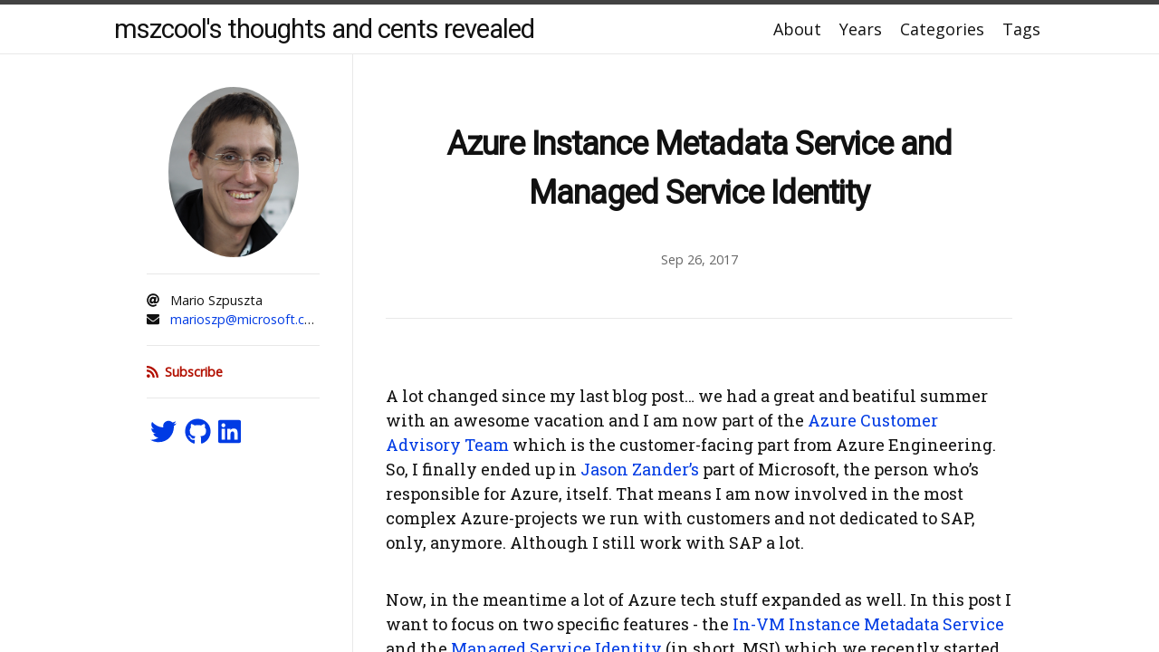

--- FILE ---
content_type: text/html; charset=utf-8
request_url: http://blog.mszcool.com/wordpressarchive/2017/09/26/instance-metadata-and-managed-service-identity.html
body_size: 19394
content:
<!DOCTYPE html>
<html lang="en">

  <head>
    <meta charset="utf-8">
<meta http-equiv="X-UA-Compatible" content="IE=edge">
<meta name="viewport" content="width=device-width, initial-scale=1">

<!-- Begin Jekyll SEO tag v2.7.1 -->
<title>Azure Instance Metadata Service and Managed Service Identity | mszcool’s thoughts and cents revealed</title>
<meta name="generator" content="Jekyll v3.9.0" />
<meta property="og:title" content="Azure Instance Metadata Service and Managed Service Identity" />
<meta name="author" content="Mario Szpuszta" />
<meta property="og:locale" content="en" />
<meta name="description" content="A lot changed since my last blog post… we had a great and beatiful summer with an awesome vacation and I am now part of the Azure Customer Advisory Team which is the customer-facing part from Azure Engineering. So, I finally ended up in Jason Zander’s part of Microsoft, the person who’s responsible for Azure, itself. That means I am now involved in the most complex Azure-projects we run with customers and not dedicated to SAP, only, anymore. Although I still work with SAP a lot. Now, in the meantime a lot of Azure tech stuff expanded as well. In this post I want to focus on two specific features - the In-VM Instance Metadata Service and the Managed Service Identity (in short, MSI) which we recently started using in a customer project even before MSI got publicly available and announced." />
<meta property="og:description" content="A lot changed since my last blog post… we had a great and beatiful summer with an awesome vacation and I am now part of the Azure Customer Advisory Team which is the customer-facing part from Azure Engineering. So, I finally ended up in Jason Zander’s part of Microsoft, the person who’s responsible for Azure, itself. That means I am now involved in the most complex Azure-projects we run with customers and not dedicated to SAP, only, anymore. Although I still work with SAP a lot. Now, in the meantime a lot of Azure tech stuff expanded as well. In this post I want to focus on two specific features - the In-VM Instance Metadata Service and the Managed Service Identity (in short, MSI) which we recently started using in a customer project even before MSI got publicly available and announced." />
<link rel="canonical" href="http://blog.mszcool.com/wordpressarchive/2017/09/26/instance-metadata-and-managed-service-identity.html" />
<meta property="og:url" content="http://blog.mszcool.com/wordpressarchive/2017/09/26/instance-metadata-and-managed-service-identity.html" />
<meta property="og:site_name" content="mszcool’s thoughts and cents revealed" />
<meta property="og:type" content="article" />
<meta property="article:published_time" content="2017-09-26T11:00:00+00:00" />
<meta name="twitter:card" content="summary" />
<meta property="twitter:title" content="Azure Instance Metadata Service and Managed Service Identity" />
<meta name="twitter:site" content="@mszcool" />
<meta name="twitter:creator" content="@Mario Szpuszta" />
<script type="application/ld+json">
{"dateModified":"2017-09-26T11:00:00+00:00","datePublished":"2017-09-26T11:00:00+00:00","description":"A lot changed since my last blog post… we had a great and beatiful summer with an awesome vacation and I am now part of the Azure Customer Advisory Team which is the customer-facing part from Azure Engineering. So, I finally ended up in Jason Zander’s part of Microsoft, the person who’s responsible for Azure, itself. That means I am now involved in the most complex Azure-projects we run with customers and not dedicated to SAP, only, anymore. Although I still work with SAP a lot. Now, in the meantime a lot of Azure tech stuff expanded as well. In this post I want to focus on two specific features - the In-VM Instance Metadata Service and the Managed Service Identity (in short, MSI) which we recently started using in a customer project even before MSI got publicly available and announced.","mainEntityOfPage":{"@type":"WebPage","@id":"http://blog.mszcool.com/wordpressarchive/2017/09/26/instance-metadata-and-managed-service-identity.html"},"url":"http://blog.mszcool.com/wordpressarchive/2017/09/26/instance-metadata-and-managed-service-identity.html","@type":"BlogPosting","author":{"@type":"Person","name":"Mario Szpuszta"},"publisher":{"@type":"Organization","logo":{"@type":"ImageObject","url":"http://blog.mszcool.com/logo.png"},"name":"Mario Szpuszta"},"headline":"Azure Instance Metadata Service and Managed Service Identity","@context":"https://schema.org"}</script>
<!-- End Jekyll SEO tag -->


<link type="application/atom+xml" rel="alternate" href="http://blog.mszcool.com/feed.xml" title="mszcool's thoughts and cents revealed" />





<!-- Google Fonts -->
<link rel="stylesheet" href="https://fonts.googleapis.com/css?family=Open%20Sans|Roboto|Roboto%20Slab|Inconsolata|Dancing%20Script|Noto%20Sans%20SC|Noto%20Sans%20TC|Noto%20Serif%20SC|Noto%20Serif%20TC|Ma%20Shan%20Zheng">

<link rel="stylesheet" href="/assets/css/main.css">
<link rel="stylesheet" href="/assets/css/skin.css">

<!-- Begin selecting skin -->

  <script>
    const hour = (new Date()).getHours();
    let filename = "";
    if (hour >= 5 && hour < 7) {
      filename = "/assets/css/skin-sunrise.css";
    } else if (hour >= 7 && hour < 17) {
      filename = "/assets/css/skin-daylight.css";
    } else if (hour >= 17 && hour < 19) {
      filename = "/assets/css/skin-sunset.css";
    } else {
      filename = "/assets/css/skin-midnight.css";
    }
    const elem = document.createElement("link");
    elem.setAttribute("rel", "stylesheet");
    elem.setAttribute("type", "text/css");
    elem.setAttribute("href", filename);
    document.getElementsByTagName("head")[0].appendChild(elem);
  </script>

<!-- End selecting skin -->

<script async src="https://use.fontawesome.com/releases/v5.0.12/js/all.js"></script>




  </head>

  <body>
    <div class="site-container">
      <header class="site-header">
        <div class="wrapper">
  <script>
    function clickSidebarButton() {
      const elem = document.getElementById("site-sidebar")
      if (elem.style.display == "none" || elem.style.display == "") {
        elem.style.display = "block";
      } else {
        elem.style.display = "none";
      }
    }
  </script>
  <a class="site-sidebar-button" onclick="clickSidebarButton()"><i class="far fa-user"></i>
  </a>

  <a class="site-title" rel="author" href="/">mszcool&#39;s thoughts and cents revealed</a>

  
    <nav class="site-nav">
      <input type="checkbox" id="nav-trigger" class="nav-trigger" />
      <label for="nav-trigger" title="nav-trigger">
        <span class="menu-icon">
          <svg viewBox="0 0 18 15" width="18px" height="15px">
            <path d="M18,1.484c0,0.82-0.665,1.484-1.484,1.484H1.484C0.665,2.969,0,2.304,0,1.484l0,0C0,0.665,0.665,0,1.484,0 h15.032C17.335,0,18,0.665,18,1.484L18,1.484z M18,7.516C18,8.335,17.335,9,16.516,9H1.484C0.665,9,0,8.335,0,7.516l0,0 c0-0.82,0.665-1.484,1.484-1.484h15.032C17.335,6.031,18,6.696,18,7.516L18,7.516z M18,13.516C18,14.335,17.335,15,16.516,15H1.484 C0.665,15,0,14.335,0,13.516l0,0c0-0.82,0.665-1.483,1.484-1.483h15.032C17.335,12.031,18,12.695,18,13.516L18,13.516z"/>
          </svg>
        </span>
      </label>

      <ul class="trigger">
              <li><a class="" href="/about">About</a></li>
            
              <li><a class="" href="/years">Years</a></li>
            
              <li><a class="" href="/categories">Categories</a></li>
            
              <li><a class="" href="/tags">Tags</a></li>
            </ul>
    </nav>
  
</div>

      </header>
      
      <div class="site-body wrapper">
        <aside class="site-sidebar" id="site-sidebar">
          
            <div class="sidebar-section"><img src="/images/me.jpg" class="author-avatar u-photo align-center" alt="Mario Szpuszta">
  </div>

<div class="sidebar-section">
  <ul class="contact-list">
    <li>
        <i class="sidebar-icon fas fa-at"></i>
        <span class="contact-info p-name">Mario Szpuszta</span>
      </li>
    <li>
        <i class="sidebar-icon fas fa-envelope"></i>
        <a class="contact-info u-email" href="mailto:marioszp@microsoft.com">marioszp@microsoft.com</a>
      </li>
    
  </ul>
</div>

<div class="sidebar-section feed-subscribe">
  <a href="/feed.xml">
    <i class="sidebar-icon fas fa-rss"></i><span>Subscribe</span>
  </a>
</div>

<div class="sidebar-section">
    <ul class="social-icons">
      <li>
          <a class="social-icon" href="https://twitter.com/mszcool"><i class="fab fa-twitter fa-2x" title="Twitter"></i></a>
        </li><li>
          <a class="social-icon" href="https://github.com/mszcool"><i class="fab fa-github fa-2x" title="GitHub"></i></a>
        </li><li>
          <a class="social-icon" href="https://www.linkedin.com/in/marioszp/"><i class="fab fa-linkedin fa-2x" title="LinkedIn"></i></a>
        </li>
    </ul>
  </div>
          
        </aside>
        <main class="site-main" id="site-main" aria-label="Content">
          <article class="post h-entry" itemscope itemtype="http://schema.org/BlogPosting">

  <header class="post-header">

    <h1 class="post-title p-name" itemprop="name headline">Azure Instance Metadata Service and Managed Service Identity</h1>
    <p class="post-meta"><time class="dt-published" datetime="2017-09-26T11:00:00+00:00" itemprop="datePublished">
        Sep 26, 2017
      </time></p>

  </header>

  <div class="post-content e-content" itemprop="articleBody">
    <p>A lot changed since my last blog post… we had a great and beatiful summer with an awesome vacation and I am now part of the <a href="https://blogs.msdn.microsoft.com/azurecat/">Azure Customer Advisory Team</a> which is the customer-facing part from Azure Engineering. So, I finally ended up in <a href="https://azure.microsoft.com/en-us/blog/author/jasonz/">Jason Zander’s</a> part of Microsoft, the person who’s responsible for Azure, itself. That means I am now involved in the most complex Azure-projects we run with customers and not dedicated to SAP, only, anymore. Although I still work with SAP a lot.</p>

<p>Now, in the meantime a lot of Azure tech stuff expanded as well. In this post I want to focus on two specific features - the <a href="https://docs.microsoft.com/en-us/azure/virtual-machines/linux/instance-metadata-service">In-VM Instance Metadata Service</a> and the <a href="https://docs.microsoft.com/en-us/azure/active-directory/msi-overview">Managed Service Identity</a> (in short, MSI) which we recently started using in a customer project even before MSI got publicly available and announced.</p>

<!--more-->

<p>I’ve posted about the need for in-VM instance metadata as well as an approach for allowing Virtual Machines to perform automated management operations in <a href="http://blog.mszcool.com/index.php/2016/08/azure-virtual-machine-a-solution-for-instance-metadata-in-linux-and-windows-vms/">a previous blog-post</a>, already. While what I wrote back then is technically still possible, MSI and in-VM Instance Metadata are the recommendation for such scenarios right now. So, you can consider this as the long-awaited follow-up post for <a href="http://blog.mszcool.com/index.php/2016/08/azure-virtual-machine-a-solution-for-instance-metadata-in-linux-and-windows-vms/">this previous one</a>!</p>

<h2 id="recap-the-scenario">Recap the scenario</h2>

<p>The scneario <a href="http://blog.mszcool.com/index.php/2016/08/azure-virtual-machine-a-solution-for-instance-metadata-in-linux-and-windows-vms/">I posted about back then</a> was about virtual machines that need to read data about themselves and also modifying configuration settings about themselves through Azure Resource Manager REST API calls. In the meantime, that very same customer I blogged about back then came with a new scenario that requires a similar capability to us.</p>

<p>Essentially, in that scenario a VM needed to capture it’s own IP addresses and determine the IP addresses of its peers for performing automated configurations of networking routes and <a href="http://www.keepalived.org/">keepalived</a> settings for an HA setup (more details to follow in a separate blog post).</p>

<p>All of this is possible through a combined use of the new Azure in-VM instance metadata service and the Managed Service Identity!</p>

<h2 id="in-vm-instance-metadata-in-a-nutshell"><a href="https://docs.microsoft.com/en-us/azure/virtual-machines/linux/instance-metadata-service">In-VM Instance Metadata</a> in a Nutshell</h2>

<p>This is really nothing special, AWS and other cloud providers have it for ages, already. It essentially gives applications and scripts running inside of the VM an HTTP endpoint available from within the VM, only. This endpoint returns fundamental basic details about a Virtual Machine such as its name, network configurations, unqiue identifiers etc. For Azure Virtual Machines, this endpoint is available on <code class="language-plaintext highlighter-rouge">http://169.254.169.254/metadata/instance?api-version=2017-04-02</code> and returns JSON-formatted data about the virtual machine that looks similar to the following:</p>

<div class="language-bash highlighter-rouge"><div class="highlight"><pre class="highlight"><code>myuser@mylinuxvm:~<span class="nv">$ </span>curl <span class="nt">-H</span> Metadata:true <span class="s2">"http://169.254.169.254/metadata/instance?api-version=2017-04-02"</span> | jq

  % Total    % Received % Xferd  Average Speed   Time    Time     Time  Current
                                 Dload  Upload   Total   Spent    Left  Speed
100   515  100   515    0     0   115k      0 <span class="nt">--</span>:--:-- <span class="nt">--</span>:--:-- <span class="nt">--</span>:--:--  125k
<span class="o">{</span>
  <span class="s2">"compute"</span>: <span class="o">{</span>
    <span class="s2">"location"</span>: <span class="s2">"westeurope"</span>,
    <span class="s2">"name"</span>: <span class="s2">"mylinuxvm"</span>,
    <span class="s2">"offer"</span>: <span class="s2">"UbuntuServer"</span>,
    <span class="s2">"osType"</span>: <span class="s2">"Linux"</span>,
    <span class="s2">"platformFaultDomain"</span>: <span class="s2">"0"</span>,
    <span class="s2">"platformUpdateDomain"</span>: <span class="s2">"0"</span>,
    <span class="s2">"publisher"</span>: <span class="s2">"Canonical"</span>,
    <span class="s2">"sku"</span>: <span class="s2">"16.04-LTS"</span>,
    <span class="s2">"version"</span>: <span class="s2">"16.04.201708151"</span>,
    <span class="s2">"vmId"</span>: <span class="s2">"d7......-9...-4..4-b..b-2..........4"</span>,
    <span class="s2">"vmSize"</span>: <span class="s2">"Standard_D2s_v3"</span>
  <span class="o">}</span>,
  <span class="s2">"network"</span>: <span class="o">{</span>
    <span class="s2">"interface"</span>: <span class="o">[</span>
      <span class="o">{</span>
        <span class="s2">"ipv4"</span>: <span class="o">{</span>
          <span class="s2">"ipAddress"</span>: <span class="o">[</span>
            <span class="o">{</span>
              <span class="s2">"privateIpAddress"</span>: <span class="s2">"10.1.0.5"</span>,
              <span class="s2">"publicIpAddress"</span>: <span class="s2">"xx.xx.xx.xx"</span>
            <span class="o">}</span>
          <span class="o">]</span>,
          <span class="s2">"subnet"</span>: <span class="o">[</span>
            <span class="o">{</span>
              <span class="s2">"address"</span>: <span class="s2">"10.1.0.0"</span>,
              <span class="s2">"prefix"</span>: <span class="s2">"24"</span>
            <span class="o">}</span>
          <span class="o">]</span>
        <span class="o">}</span>,
        <span class="s2">"ipv6"</span>: <span class="o">{</span>
          <span class="s2">"ipAddress"</span>: <span class="o">[]</span>
        <span class="o">}</span>,
        <span class="s2">"macAddress"</span>: <span class="s2">"00........B3"</span>
      <span class="o">}</span>
    <span class="o">]</span>
  <span class="o">}</span>
<span class="o">}</span>
myuser@mylinuxvm:~<span class="err">$</span>
</code></pre></div></div>

<p>It’s a simple REST-service only accessible to anything that runs inside of the VM. All you need to take care off is ensuring, that you pass the <code class="language-plaintext highlighter-rouge">Metadata: true</code> HTTP-header when calling into the service. The call above shows the fundamental basics, only. There’s much more the service provides, for a complete look, review <a href="https://docs.microsoft.com/en-us/azure/virtual-machines/linux/instance-metadata-service">the documentation</a>.</p>

<h2 id="managed-service-identities-msi"><a href="https://docs.microsoft.com/en-us/azure/active-directory/msi-overview">Managed Service Identities</a> (MSI)</h2>

<p>The in-VM instance metadata service is great if you need to query details about the VM, itself. What what if you need to query more? For example, which other servers are available in the same resource group to be able to configure <a href="http://www.keepalived.org/">keepalived</a> for automatically configuring an HA-setup with <a href="http://www.linux-admins.net/2015/02/keepalived-using-unicast-track-and.html">Unicast instead of multi-cast</a> for the availability pings? That’s especially important on Azure, since Multi-Cast is blocked by the VNET infrastructure. Finding out which other servers are available in the same resource group is not possible through the in-VM instance metadata service!</p>

<p>In my previous <a href="http://blog.mszcool.com/index.php/2016/08/azure-virtual-machine-a-solution-for-instance-metadata-in-linux-and-windows-vms/">blog post</a> about this topic when Instance-Metadata and MSI where not available, yet, the scenario was for a Marketplace Image to open up ports on <a href="https://docs.microsoft.com/en-us/azure/virtual-network/virtual-networks-nsg">Azure NSGs</a> as part of an automated process after the user entered more details into a post-provisioning registration application that ran inside of the VM. Again, such actions do require access to the Azure Resource Manager REST APIs… and that, in turn, requires to authenticate against Azure Active Directory with a valid principal.</p>

<p>In the past, you had to manually <a href="https://docs.microsoft.com/en-us/cli/azure/create-an-azure-service-principal-azure-cli?toc=%2Fazure%2Fazure-resource-manager%2Ftoc.json&amp;view=azure-cli-latest">create a Service Principal</a> for such actions and assign permissions in the Azure Subscription for it. Then, from within the VM, you had to sign-in against Azure AD from your script or application using this Service Principal to gain access to the Azure Resource Manager REST APIs. This introduced a very delicate challenge: where would you store the credentials for being able to sign-in with the Service Principal from within the VM!?</p>

<p>With Managed Service Identities, these kind of scenarios become way easier to implement and removes the challenge for you to manage secrets in Virtual Machines for Service Principals. With MSIs activated, all sorts of Azure Service Instances can get identities assigned which are fully managed by Azure through it’s <code class="language-plaintext highlighter-rouge">Microsoft.ManagedIdentity</code> resource provider.</p>

<p>MSIs can be enabled on Virtual Machines, but also other types of Services as you can read in the documentation. You can enable it through the <a href="https://docs.microsoft.com/en-us/azure/active-directory/msi-qs-configure-portal-windows-vm">portal</a>, via <a href="https://docs.microsoft.com/en-us/azure/active-directory/msi-qs-configure-template-windows-vm">an ARM template</a> or with <a href="https://docs.microsoft.com/en-us/azure/active-directory/msi-qs-configure-powershell-windows-vm">PowerShell</a> or the <a href="https://docs.microsoft.com/en-us/azure/active-directory/msi-qs-configure-cli-windows-vm">Azure CLI</a>!</p>

<p><img src="https://raw.githubusercontent.com/mszcool/azureMsiAndInstanceMetadata/master/images/Figure01.jpg" alt="Enabling Managed Service Identities" /></p>

<p>There are two pieces to it, which are getting more visible when you enable MSIs through:</p>

<ul>
  <li>
    <p><strong>Assigning an MSI to a resource</strong> which essentially results in the creation of a “managed service principal” for an Azure Resource such as a Virtual Machine that is made available to this Azure Resource, only!</p>
  </li>
  <li>
    <p><strong>Making tokens available</strong> to the respective resource for which the Managed Service Identity has been created. For VMs, this happens through a <strong>Virtual Machine Extension</strong> called the <code class="language-plaintext highlighter-rouge">ManagedIdentityExtensionForWindows</code> or <code class="language-plaintext highlighter-rouge">ManagedIdentityExtensionForLinux</code>, respectively. When the extension is enabled for a virtual machine, any software running inside of the VM can request a token which is created as a result of an authentication against Azure AD with the MSI credentials. You don’t have to take care about those credentials since they are managed by the MSI infrastructure for you.</p>
  </li>
</ul>

<p>Once you have an MSI attached to a Virtual Machine (or another Azure Resource), you can to assign permissions to this identity for performing management operations against resources in your Azure subscriptions. The following screen shot shows this in the portal:</p>

<p><img src="https://raw.githubusercontent.com/mszcool/azureMsiAndInstanceMetadata/master/images/Figure02.jpg" alt="Assigning Permissions to a Managed Service Identity" /></p>

<p>If you need to assign the permissions via CLI, then you need to get the object IDs and App IDs for the service principals which are managed for you behind the scenes. Below is an excerpt of Azure CLI commands and results showing what you need to do!</p>

<div class="language-bash highlighter-rouge"><div class="highlight"><pre class="highlight"><code>mszcool@dev:~<span class="nv">$ </span>az vm show <span class="nt">--resource-group</span> LinuxHaWithUdrs <span class="nt">--name</span> lxHaServerVm0 <span class="nt">--out</span> json
<span class="o">{</span>
  ...
  <span class="s2">"id"</span>: <span class="s2">"/subscriptions/a...fe/resourceGroups/LinuxHaWithUdrs/providers/Microsoft.Compute/virtualMachines/lxHaServerVm0"</span>,
  <span class="s2">"identity"</span>: <span class="o">{</span>
    <span class="s2">"principalId"</span>: <span class="s2">"f3....26d"</span>,
    <span class="s2">"tenantId"</span>: <span class="s2">"72....47"</span>,
    <span class="s2">"type"</span>: <span class="s2">"SystemAssigned"</span>
  <span class="o">}</span>,
  <span class="s2">"instanceView"</span>: null,
  <span class="s2">"licenseType"</span>: null,
  <span class="s2">"location"</span>: <span class="s2">"westeurope"</span>,
  <span class="s2">"name"</span>: <span class="s2">"lxHaServerVm0"</span>,
  <span class="s2">"networkProfile"</span>: <span class="o">{</span>
    ...
  <span class="o">}</span>,
  <span class="s2">"osProfile"</span>: <span class="o">{</span>
    ...
  <span class="o">}</span>,
  <span class="s2">"plan"</span>: null,
  <span class="s2">"provisioningState"</span>: <span class="s2">"Succeeded"</span>,
  <span class="s2">"resourceGroup"</span>: <span class="s2">"LinuxHaWithUdrs"</span>,
  <span class="s2">"resources"</span>: <span class="o">[</span>
    ...
  <span class="o">]</span>,
  <span class="s2">"storageProfile"</span>: <span class="o">{</span>
      ...
    <span class="o">}</span>
  <span class="o">}</span>,
  <span class="s2">"tags"</span>: <span class="o">{}</span>,
  <span class="s2">"type"</span>: <span class="s2">"Microsoft.Compute/virtualMachines"</span>,
  <span class="s2">"vmId"</span>: <span class="s2">"52.....6bf"</span>
<span class="o">}</span>
mszcool@dev:~<span class="nv">$ </span>az ad sp show <span class="nt">--id</span> f3....26d
AppId             DisplayName       ObjectId          ObjectType
<span class="nt">----------------</span>  <span class="nt">----------------</span>  <span class="nt">----------------</span>  <span class="nt">----------------</span>
8b............f1  RN_lxHaServerVm0  f3............6d  ServicePrincipal
</code></pre></div></div>

<p>As you can see, when you get the VM object through ARM, it contains a new section called <code class="language-plaintext highlighter-rouge">identity</code> which contains all the details about the managed service identity you need to retrieve further details from Azure AD (above also by using the CLI).</p>

<p>That information can be used for things such as <a href="https://docs.microsoft.com/en-us/azure/active-directory/role-based-access-control-custom-roles">creating custom roles with permissions</a> and then assigning the MSI to this custom role instead of assigning explicit permissions.</p>

<h1 id="and-end-2-end-example">And end-2-end example</h1>

<p>As I’ve mentioned before, one of the main use cases - so also for my customer - to use these assets combined is all about VMs that need to retrieve (and modify) details about themselves and peers in a joint-deployment. In an simplified example I wanted to demonstrate the fundamental the basic mechanics of the Instance Metadata Service and the Managed Service Identity so that you understrand, how you can make use of them in your own scripts and applications.</p>

<p>The sample builds the foundation for the scenarios I’ve explained earlier (VMs getting infos about themselves and their peers). Rather than trying to hit it all with a single post, you can expect more complex scenario posts later on that make use of the mechanics explained in this post.</p>

<p>Essentially, the sample creates an infrastructure with a jump-box and a set of servers as shown in the following <a href="https://docs.microsoft.com/en-us/azure/network-watcher/network-watcher-create">Azure Network Watcher topology</a> diagram.</p>

<p><strong>All of the code is available on my GitHub repository for review:</strong></p>

<p>https://github.com/mszcool/azureMsiAndInstanceMetadata</p>

<p><img src="https://raw.githubusercontent.com/mszcool/azureMsiAndInstanceMetadata/master/images/Figure03.jpg" alt="Network Watcher Topology" /></p>

<p>On each of the servers, a simple GO-based REST API runs which allows to show the instance metadata of the server itself as well as get all the other servers in the same machine. The servers are exposed through an Azure Load Balancer using NAT so that every server can be accessed, individually on a port to be able to call into specific servers. Note that I’ve set this up this way for <strong>demo-purposes, only</strong> so that you easily can access each server and examine its instance metadata and its output of getting details about its peers individually.</p>

<p>In a real-world environment I could rarely or not at all think about scenarios to expose instance metadata or data about peers to the public, directly. So, <strong>this is for demo-purposes</strong>, only, I wanted to re-iterated on that.</p>

<h2 id="assigning-msis-to-the-servers-and-giving-them-permissions">Assigning MSIs to the Servers and giving them permissions</h2>

<p>For the sample, I used ARM templates to assign MSIs to the individual Server VMs and enable the respective MSI VM extension so that an application running inside of the respective VM can get a token for accessing resources under the identity of the VM it’s running in - the excerpt is from the <a href="https://github.com/mszcool/azureMsiAndInstanceMetadata/blob/master/azuredeploy.json">azuredeploy.json</a> template on my GitHub repository.</p>

<div class="language-javascript highlighter-rouge"><div class="highlight"><pre class="highlight"><code><span class="p">...</span>
<span class="p">{</span>
    <span class="dl">"</span><span class="s2">apiVersion</span><span class="dl">"</span><span class="p">:</span> <span class="dl">"</span><span class="s2">[variables('computeAPIVersion')]</span><span class="dl">"</span><span class="p">,</span>
    <span class="dl">"</span><span class="s2">type</span><span class="dl">"</span><span class="p">:</span> <span class="dl">"</span><span class="s2">Microsoft.Compute/virtualMachines</span><span class="dl">"</span><span class="p">,</span>
    <span class="dl">"</span><span class="s2">copy</span><span class="dl">"</span><span class="p">:</span> <span class="p">{</span>
        <span class="dl">"</span><span class="s2">name</span><span class="dl">"</span><span class="p">:</span> <span class="dl">"</span><span class="s2">serverVmCopy</span><span class="dl">"</span><span class="p">,</span>
        <span class="dl">"</span><span class="s2">count</span><span class="dl">"</span><span class="p">:</span> <span class="dl">"</span><span class="s2">[parameters('serverCount')]</span><span class="dl">"</span>
    <span class="p">},</span>
    <span class="dl">"</span><span class="s2">name</span><span class="dl">"</span><span class="p">:</span> <span class="dl">"</span><span class="s2">[concat(variables('serverVmNamePrefix'), copyIndex())]</span><span class="dl">"</span><span class="p">,</span>
    <span class="dl">"</span><span class="s2">location</span><span class="dl">"</span><span class="p">:</span> <span class="dl">"</span><span class="s2">[parameters('location')]</span><span class="dl">"</span><span class="p">,</span>
    <span class="dl">"</span><span class="s2">identity</span><span class="dl">"</span><span class="p">:</span> <span class="p">{</span>
        <span class="dl">"</span><span class="s2">type</span><span class="dl">"</span><span class="p">:</span> <span class="dl">"</span><span class="s2">systemAssigned</span><span class="dl">"</span>
    <span class="p">},</span>
    <span class="dl">"</span><span class="s2">dependsOn</span><span class="dl">"</span><span class="p">:</span> <span class="p">[</span>
        <span class="dl">"</span><span class="s2">[resourceId('Microsoft.Network/networkInterfaces',concat(variables('serverNicNamePrefix'),copyIndex()))]</span><span class="dl">"</span><span class="p">,</span>
        <span class="dl">"</span><span class="s2">[resourceId('Microsoft.Storage/storageAccounts', variables('storageAccountName'))]</span><span class="dl">"</span><span class="p">,</span>
        <span class="dl">"</span><span class="s2">[variables('serversAvSetId')]</span><span class="dl">"</span>
    <span class="p">],</span>
    <span class="dl">"</span><span class="s2">properties</span><span class="dl">"</span><span class="p">:</span> <span class="p">{</span>
        <span class="p">...</span>
    <span class="p">}</span>
<span class="p">}</span>
<span class="p">...</span>
<span class="p">{</span>
    <span class="dl">"</span><span class="s2">apiVersion</span><span class="dl">"</span><span class="p">:</span> <span class="dl">"</span><span class="s2">[variables('computeAPIVersion')]</span><span class="dl">"</span><span class="p">,</span>
    <span class="dl">"</span><span class="s2">type</span><span class="dl">"</span><span class="p">:</span> <span class="dl">"</span><span class="s2">Microsoft.Compute/virtualMachines/extensions</span><span class="dl">"</span><span class="p">,</span>
    <span class="dl">"</span><span class="s2">name</span><span class="dl">"</span><span class="p">:</span> <span class="dl">"</span><span class="s2">[concat(variables('serverVmNamePrefix'),copyIndex(),'/IdentityExtension')]</span><span class="dl">"</span><span class="p">,</span>
    <span class="dl">"</span><span class="s2">location</span><span class="dl">"</span><span class="p">:</span> <span class="dl">"</span><span class="s2">[parameters('location')]</span><span class="dl">"</span><span class="p">,</span>
    <span class="dl">"</span><span class="s2">copy</span><span class="dl">"</span><span class="p">:</span> <span class="p">{</span>
        <span class="dl">"</span><span class="s2">name</span><span class="dl">"</span><span class="p">:</span> <span class="dl">"</span><span class="s2">serverVmMsiExtensionCopy</span><span class="dl">"</span><span class="p">,</span>
        <span class="dl">"</span><span class="s2">count</span><span class="dl">"</span><span class="p">:</span> <span class="dl">"</span><span class="s2">[parameters('serverCount')]</span><span class="dl">"</span>
    <span class="p">},</span>
    <span class="dl">"</span><span class="s2">dependsOn</span><span class="dl">"</span><span class="p">:</span> <span class="p">[</span>
        <span class="dl">"</span><span class="s2">[resourceId('Microsoft.Compute/virtualMachines', concat(variables('serverVmNamePrefix'), copyIndex()))]</span><span class="dl">"</span>
    <span class="p">],</span>
    <span class="dl">"</span><span class="s2">properties</span><span class="dl">"</span><span class="p">:</span> <span class="p">{</span>
        <span class="dl">"</span><span class="s2">publisher</span><span class="dl">"</span><span class="p">:</span> <span class="dl">"</span><span class="s2">Microsoft.ManagedIdentity</span><span class="dl">"</span><span class="p">,</span>
        <span class="dl">"</span><span class="s2">type</span><span class="dl">"</span><span class="p">:</span> <span class="dl">"</span><span class="s2">ManagedIdentityExtensionForLinux</span><span class="dl">"</span><span class="p">,</span>
        <span class="dl">"</span><span class="s2">typeHandlerVersion</span><span class="dl">"</span><span class="p">:</span> <span class="dl">"</span><span class="s2">1.0</span><span class="dl">"</span><span class="p">,</span>
        <span class="dl">"</span><span class="s2">autoUpgradeMinorVersion</span><span class="dl">"</span><span class="p">:</span> <span class="kc">true</span><span class="p">,</span>
        <span class="dl">"</span><span class="s2">settings</span><span class="dl">"</span><span class="p">:</span> <span class="p">{</span>
            <span class="dl">"</span><span class="s2">port</span><span class="dl">"</span><span class="p">:</span> <span class="dl">"</span><span class="s2">[variables('msiExtensionPort')]</span><span class="dl">"</span>
        <span class="p">},</span>
        <span class="dl">"</span><span class="s2">protectedSettings</span><span class="dl">"</span><span class="p">:</span> <span class="p">{}</span>
    <span class="p">}</span>
<span class="p">}</span>
<span class="p">...</span>
</code></pre></div></div>

<p>As you can see above, the server-VM gets a system assigned identity in the ARM template. Further down in the template, the Managed Identity Extension is activated for each server VM instance. The variable <code class="language-plaintext highlighter-rouge">msiExtensionPort</code> is set to <code class="language-plaintext highlighter-rouge">50342</code> in my example, which means that an application or script running inside of the VM can retrieve a token for management operations from within the VM on that port (<code class="language-plaintext highlighter-rouge">http://localhost:50342/oauth2/token</code>).</p>

<h2 id="taking-care-of-rbac">Taking care of RBAC</h2>

<p>Now we have an MSI and the ability for applications to get tokens when running inside of the VM. But so far the possibilities of using that identity are limited since it does not have any permissions, yet. These are assigned through the ARM template, as well:</p>

<div class="language-javascript highlighter-rouge"><div class="highlight"><pre class="highlight"><code>
<span class="p">...</span>
<span class="p">{</span>
    <span class="dl">"</span><span class="s2">apiVersion</span><span class="dl">"</span><span class="p">:</span> <span class="dl">"</span><span class="s2">[variables('authAPIVersion')]</span><span class="dl">"</span><span class="p">,</span>
    <span class="dl">"</span><span class="s2">type</span><span class="dl">"</span><span class="p">:</span> <span class="dl">"</span><span class="s2">Microsoft.Authorization/roleAssignments</span><span class="dl">"</span><span class="p">,</span>
    <span class="dl">"</span><span class="s2">name</span><span class="dl">"</span><span class="p">:</span> <span class="dl">"</span><span class="s2">[parameters('rbacGuids')[add(mul(copyIndex(),2),1)]]</span><span class="dl">"</span><span class="p">,</span>
    <span class="dl">"</span><span class="s2">copy</span><span class="dl">"</span><span class="p">:</span> <span class="p">{</span>
        <span class="dl">"</span><span class="s2">name</span><span class="dl">"</span><span class="p">:</span> <span class="dl">"</span><span class="s2">serverVmRbacDeployment</span><span class="dl">"</span><span class="p">,</span>
        <span class="dl">"</span><span class="s2">count</span><span class="dl">"</span><span class="p">:</span> <span class="dl">"</span><span class="s2">[parameters('serverCount')]</span><span class="dl">"</span>
    <span class="p">},</span>
    <span class="dl">"</span><span class="s2">dependsOn</span><span class="dl">"</span><span class="p">:</span> <span class="p">[</span>
        <span class="dl">"</span><span class="s2">[resourceId('Microsoft.Compute/virtualMachines', concat(variables('serverVmNamePrefix'), copyIndex()))]</span><span class="dl">"</span>
    <span class="p">],</span>
    <span class="dl">"</span><span class="s2">properties</span><span class="dl">"</span><span class="p">:</span> <span class="p">{</span>
        <span class="dl">"</span><span class="s2">roleDefinitionId</span><span class="dl">"</span><span class="p">:</span> <span class="dl">"</span><span class="s2">[variables('rbacContributorRole')]</span><span class="dl">"</span><span class="p">,</span>
        <span class="dl">"</span><span class="s2">principalId</span><span class="dl">"</span><span class="p">:</span> <span class="dl">"</span><span class="s2">[reference(concat(resourceId('Microsoft.Compute/virtualMachines',concat(variables('serverVmNamePrefix'),copyIndex())),'/providers/Microsoft.ManagedIdentity/Identities/default'),variables('managedIdentityAPIVersion')).principalId]</span><span class="dl">"</span><span class="p">,</span>
        <span class="dl">"</span><span class="s2">scope</span><span class="dl">"</span><span class="p">:</span> <span class="dl">"</span><span class="s2">[resourceGroup().id]</span><span class="dl">"</span>
    <span class="p">}</span>
<span class="p">},</span>
<span class="p">..</span>
</code></pre></div></div>

<p>This assigns permissions to created MSIs for the VMs to read resources of the resource group the VMs are deployed in. To get the role definition, which is stored in the <code class="language-plaintext highlighter-rouge">[variables('rbacContributorRole')]</code> in my template, I had to execute an Azure CLI statement along the lines of the following:</p>

<div class="language-bash highlighter-rouge"><div class="highlight"><pre class="highlight"><code>az role definition list <span class="nt">--query</span> <span class="s2">"[?properties.roleName == 'Contributor']"</span> <span class="nt">--out</span> json
</code></pre></div></div>

<p>The next tricky bit is the name of the RBAC role assignment. Unfortunately, that needs to be a unqiue GUID. In my very simplified example, I pass in the GUIDs for the role assignments as parameters in the template:</p>

<div class="language-javascript highlighter-rouge"><div class="highlight"><pre class="highlight"><code><span class="p">...</span>
<span class="dl">"</span><span class="s2">rbacGuids</span><span class="dl">"</span><span class="p">:</span> <span class="p">{</span>
    <span class="dl">"</span><span class="s2">type</span><span class="dl">"</span><span class="p">:</span> <span class="dl">"</span><span class="s2">array</span><span class="dl">"</span><span class="p">,</span>
    <span class="dl">"</span><span class="s2">metadata</span><span class="dl">"</span><span class="p">:</span> <span class="p">{</span>
        <span class="dl">"</span><span class="s2">description</span><span class="dl">"</span><span class="p">:</span> <span class="dl">"</span><span class="s2">Exactly ONE UNIQUE GUID for each server VM is needed in this array for the RBAC assignments (sorry for that)! WARNING: if you want to keep this template deployment repeatable, you must generate new GUIDs for every run or delete RBAC assignments before running it, again!</span><span class="dl">"</span>
    <span class="p">},</span>
    <span class="dl">"</span><span class="s2">defaultValue</span><span class="dl">"</span><span class="p">:</span> <span class="p">[</span>
        <span class="dl">"</span><span class="s2">12f66315-2fdf-460a-9c53-8654ae72c390</span><span class="dl">"</span><span class="p">,</span>
        <span class="dl">"</span><span class="s2">12f66315-2fdf-460a-9c53-8654ae72c391</span><span class="dl">"</span><span class="p">,</span>
        <span class="dl">"</span><span class="s2">12f66315-2fdf-460a-9c53-8654ae72c392</span><span class="dl">"</span><span class="p">,</span>
        <span class="dl">"</span><span class="s2">12f66315-2fdf-460a-9c53-8654ae72c393</span><span class="dl">"</span><span class="p">,</span>
        <span class="dl">"</span><span class="s2">12f66315-2fdf-460a-9c53-8654ae72c394</span><span class="dl">"</span><span class="p">,</span>
        <span class="dl">"</span><span class="s2">12f66315-2fdf-460a-9c53-8654ae72c395</span><span class="dl">"</span><span class="p">,</span>
        <span class="dl">"</span><span class="s2">12f66315-2fdf-460a-9c53-8654ae72c396</span><span class="dl">"</span><span class="p">,</span>
        <span class="dl">"</span><span class="s2">12f66315-2fdf-460a-9c53-8654ae72c397</span><span class="dl">"</span><span class="p">,</span>
        <span class="dl">"</span><span class="s2">12f66315-2fdf-460a-9c53-8654ae72c398</span><span class="dl">"</span><span class="p">,</span>
        <span class="dl">"</span><span class="s2">12f66315-2fdf-460a-9c53-8654ae72c399</span><span class="dl">"</span>
    <span class="p">],</span>
    <span class="dl">"</span><span class="s2">minLength</span><span class="dl">"</span><span class="p">:</span> <span class="mi">4</span><span class="p">,</span>
    <span class="dl">"</span><span class="s2">maxLength</span><span class="dl">"</span><span class="p">:</span> <span class="mi">18</span>
<span class="p">}</span>
<span class="p">...</span>
</code></pre></div></div>

<p>The reason for this is to make it simple to replace those values as part of an integrated CI/CD pipeline with every continuous build that might involve such an ARM-template deployment. I might write a separate, short post about that topic. For now, I just grab a GUID for each server-RBAC-assignment I want to make as part of my template to generate a unique name for the assignment by using <code class="language-plaintext highlighter-rouge">"name": "[parameters('rbacGuids')[add(mul(copyIndex(),2),1)]]"</code>.</p>

<p>The next trick part of this section in the template is getting the ID of the principal created for the managed service identity of the respective server VM. This part of the template really gets hard to read, so I broke it up into multiple lines although you cannot do that in a real template:</p>

<div class="language-javascript highlighter-rouge"><div class="highlight"><pre class="highlight"><code>    <span class="dl">"</span><span class="s2">properties</span><span class="dl">"</span><span class="p">:</span> <span class="p">{</span>
        <span class="dl">"</span><span class="s2">roleDefinitionId</span><span class="dl">"</span><span class="p">:</span> <span class="dl">"</span><span class="s2">[variables('rbacContributorRole')]</span><span class="dl">"</span><span class="p">,</span>
        <span class="dl">"</span><span class="s2">principalId</span><span class="dl">"</span><span class="p">:</span> <span class="dl">"</span><span class="s2">[reference
        (
            concat(
                resourceId(
                    'Microsoft.Compute/virtualMachines',
                    concat(
                        variables('serverVmNamePrefix'),copyIndex()
                    )
                ),'/providers/Microsoft.ManagedIdentity/Identities/default'
            ),
            variables('managedIdentityAPIVersion')
        ).principalId]</span><span class="dl">"</span><span class="p">,</span>
        <span class="dl">"</span><span class="s2">scope</span><span class="dl">"</span><span class="p">:</span> <span class="dl">"</span><span class="s2">[resourceGroup().id]</span><span class="dl">"</span>
    <span class="p">}</span>
</code></pre></div></div>

<p>The code is using the <code class="language-plaintext highlighter-rouge">reference()</code>-template-function to get the principal ID of the service principal created as managed identity. That principal is a child-object of the virtual machine, so we need to start with the <code class="language-plaintext highlighter-rouge">resourceId()</code> of the virtual machine and attach the identities section to it. Finally, the <code class="language-plaintext highlighter-rouge">reference()</code>-function requires an API version where we use the version for the managed identity provider from a variable <code class="language-plaintext highlighter-rouge">"managedIdentityAPIVersion": "2015-08-31-PREVIEW"</code> in the code.</p>

<h2 id="getting-a-token-for-your-msi">Getting a Token for your MSI</h2>

<p>Based on the requests from that specific customer project where we needed this functionality, I decided to use Go as a programming language. I am still not a GoLang-expert, so I took the opportunity to learn. Using MSIs always follows two major steps:</p>

<ul>
  <li>
    <p>Acquire a token through the locally installed VM Extension.</p>

    <p>This happens by calling into <code class="language-plaintext highlighter-rouge">http://localhost:&lt;port-selected-in-MSI-extension&gt; settings/oauth2/token</code> endpoint which is offered by the MSI VM Extension.</p>
  </li>
  <li>
    <p>Use that token in REST API calls to the Azure Resource Manager</p>

    <p>These are regular REST-calls with the HTTP Authorization header containing the bearer token retrieved earlier.</p>
  </li>
</ul>

<p>In my GoLang-based example, I have one module contained in the file <a href="https://github.com/mszcool/azureMsiAndInstanceMetadata/blob/master/app/msitoken.go">msitoken.go</a> which performs a REST-call against the local OAuth2 server offered by the VM Extension (note that this is an incomplete excerpt, for the full code look at the file msitoken.go on my GitHub repo):</p>

<div class="language-golang highlighter-rouge"><div class="highlight"><pre class="highlight"><code><span class="c">// etc. ...</span>

<span class="k">const</span> <span class="n">msiTokenURL</span> <span class="kt">string</span> <span class="o">=</span> <span class="s">"http://localhost:%d/oauth2/token"</span>
<span class="k">const</span> <span class="n">resourceURL</span> <span class="kt">string</span> <span class="o">=</span> <span class="s">"https://management.azure.com/"</span>

<span class="c">// etc. ...</span>

<span class="k">var</span> <span class="n">myToken</span> <span class="n">MsiToken</span>

<span class="c">// Build a request to call the MSI Extension OAuth2 Service</span>
<span class="c">// The request must contain the resource for which we request the token</span>
<span class="n">finalRequestURL</span> <span class="o">:=</span> <span class="n">fmt</span><span class="o">.</span><span class="n">Sprintf</span><span class="p">(</span><span class="s">"%s?resource=%s"</span><span class="p">,</span> <span class="n">fmt</span><span class="o">.</span><span class="n">Sprintf</span><span class="p">(</span><span class="n">msiTokenURL</span><span class="p">,</span> <span class="n">msiPort</span><span class="p">),</span> <span class="n">url</span><span class="o">.</span><span class="n">QueryEscape</span><span class="p">(</span><span class="n">resourceURL</span><span class="p">))</span>
<span class="n">req</span><span class="p">,</span> <span class="n">err</span> <span class="o">:=</span> <span class="n">http</span><span class="o">.</span><span class="n">NewRequest</span><span class="p">(</span><span class="s">"GET"</span><span class="p">,</span> <span class="n">finalRequestURL</span><span class="p">,</span> <span class="no">nil</span><span class="p">)</span>
<span class="k">if</span> <span class="n">err</span> <span class="o">!=</span> <span class="no">nil</span> <span class="p">{</span>
    <span class="n">log</span><span class="o">.</span><span class="n">Printf</span><span class="p">(</span><span class="s">"--- %s --- Failed creating http request --- %s"</span><span class="p">,</span> <span class="n">t</span><span class="o">.</span><span class="n">Format</span><span class="p">(</span><span class="n">time</span><span class="o">.</span><span class="n">RFC3339Nano</span><span class="p">),</span> <span class="n">err</span><span class="p">)</span>
    <span class="k">return</span> <span class="n">myToken</span><span class="p">,</span> <span class="s">"{ </span><span class="se">\"</span><span class="s">error</span><span class="se">\"</span><span class="s">: </span><span class="se">\"</span><span class="s">failed creating http request object to request MSI token!</span><span class="se">\"</span><span class="s"> }"</span>
<span class="p">}</span>

<span class="c">// Set the required header for the HTTP request</span>
<span class="n">req</span><span class="o">.</span><span class="n">Header</span><span class="o">.</span><span class="n">Add</span><span class="p">(</span><span class="s">"Metadata"</span><span class="p">,</span> <span class="s">"true"</span><span class="p">)</span>

<span class="c">// Create the HTTP client and call the instance metadata service</span>
<span class="n">client</span> <span class="o">:=</span> <span class="o">&amp;</span><span class="n">http</span><span class="o">.</span><span class="n">Client</span><span class="p">{}</span>
<span class="n">resp</span><span class="p">,</span> <span class="n">err</span> <span class="o">:=</span> <span class="n">client</span><span class="o">.</span><span class="n">Do</span><span class="p">(</span><span class="n">req</span><span class="p">);</span>
<span class="k">if</span> <span class="n">err</span> <span class="o">!=</span> <span class="no">nil</span> <span class="p">{</span>
    <span class="n">t</span> <span class="o">=</span> <span class="n">time</span><span class="o">.</span><span class="n">Now</span><span class="p">()</span>
    <span class="n">log</span><span class="o">.</span><span class="n">Printf</span><span class="p">(</span><span class="s">"--- %s --- Failed calling MSI token service --- %s"</span><span class="p">,</span> <span class="n">t</span><span class="o">.</span><span class="n">Format</span><span class="p">(</span><span class="n">time</span><span class="o">.</span><span class="n">RFC3339Nano</span><span class="p">),</span> <span class="n">err</span><span class="p">)</span>
    <span class="k">return</span> <span class="n">myToken</span><span class="p">,</span> <span class="s">"{ </span><span class="se">\"</span><span class="s">error</span><span class="se">\"</span><span class="s">: </span><span class="se">\"</span><span class="s">failed calling MSI token service!</span><span class="se">\"</span><span class="s"> }"</span>
<span class="p">}</span>
<span class="c">// Complete reading the body</span>
<span class="k">defer</span> <span class="n">resp</span><span class="o">.</span><span class="n">Body</span><span class="o">.</span><span class="n">Close</span><span class="p">()</span>

<span class="c">// Now return the instance metadata JSON or another error if the status code is not in 2xx range</span>
<span class="k">if</span> <span class="p">(</span><span class="n">resp</span><span class="o">.</span><span class="n">StatusCode</span> <span class="o">&gt;=</span> <span class="m">200</span><span class="p">)</span> <span class="o">&amp;&amp;</span> <span class="p">(</span><span class="n">resp</span><span class="o">.</span><span class="n">StatusCode</span> <span class="o">&lt;=</span> <span class="m">299</span><span class="p">)</span> <span class="p">{</span>
    <span class="n">dec</span> <span class="o">:=</span> <span class="n">json</span><span class="o">.</span><span class="n">NewDecoder</span><span class="p">(</span><span class="n">resp</span><span class="o">.</span><span class="n">Body</span><span class="p">)</span>
    <span class="n">err</span> <span class="o">:=</span> <span class="n">dec</span><span class="o">.</span><span class="n">Decode</span><span class="p">(</span><span class="o">&amp;</span><span class="n">myToken</span><span class="p">)</span>
    <span class="c">// etc. ...</span>
<span class="p">}</span>
<span class="c">// etc. ...</span>
</code></pre></div></div>

<p>Two aspects are important:</p>

<ul>
  <li>
    <p>First, you always need to add the “Metadata: true” header for the call. All other calls will be rejected!</p>
  </li>
  <li>
    <p>Second, you need to add a query-string parameter to the request called <code class="language-plaintext highlighter-rouge">resource=uri://to-your-resource-you-want-to-do-calls-to</code>. In our case, this is always the Azure Resource Manager REST APIs resource <code class="language-plaintext highlighter-rouge">https://management.azure.com/</code>.</p>
  </li>
</ul>

<p>Once we have executed the call, we do have a valid token available. Note that we didn’t have to fiddle around or deal with any kinds of secrets which is super-convenient. The Azure MSI infrastructure is totally taking care of the required details and there is not even a possibility to get access to any kinds of secrets for Managed Identities.</p>

<h2 id="using-the-msi-token">Using the MSI Token</h2>

<p>This is the rather simple part of the story because it’s no different to any other Azure REST API call performed with any other kind of Azure AD user/principal. Once you have the token, you just use it in the HTTP Authorization header to call into the Azure Resource Manager REST APIs and if permissions are set up as previously outlined when I wrote about RBAC, all should go well.</p>

<p>The following snippets are parts of the GoLang Source file <a href="https://github.com/mszcool/azureMsiAndInstanceMetadata/blob/master/app/mypeers.go">mypeers.go</a></p>

<div class="language-golang highlighter-rouge"><div class="highlight"><pre class="highlight"><code>
<span class="k">const</span> <span class="p">(</span>
    <span class="n">environmentNameSubscription</span> <span class="kt">string</span> <span class="o">=</span> <span class="s">"SUBSCRIPTION_ID"</span>
    <span class="n">environmentNameResourceGroup</span> <span class="kt">string</span> <span class="o">=</span> <span class="s">"RESOURCE_GROUP"</span>

    <span class="n">restAPIEndpoint</span> <span class="kt">string</span> <span class="o">=</span>
        <span class="s">"https://management.azure.com/subscriptions/%s/resourceGroups/%s/%s"</span>

    <span class="n">vmRelativeEndpoint</span> <span class="kt">string</span> <span class="o">=</span>
        <span class="s">"providers/Microsoft.Compute/virtualmachines?api-version=2016-04-30-preview"</span>

    <span class="n">authorizationHeader</span> <span class="kt">string</span> <span class="o">=</span> <span class="s">"%s %s"</span>
<span class="p">)</span>

<span class="k">func</span> <span class="n">GetMyPeerVirtualMachines</span><span class="p">(</span><span class="n">msiToken</span> <span class="n">MsiToken</span><span class="p">)</span> <span class="p">(</span><span class="n">vms</span> <span class="kt">string</span><span class="p">,</span> <span class="n">errOut</span> <span class="kt">string</span><span class="p">)</span> <span class="p">{</span>
    <span class="c">// etc. ...</span>
    <span class="n">subID</span> <span class="o">:=</span> <span class="n">os</span><span class="o">.</span><span class="n">Getenv</span><span class="p">(</span><span class="n">environmentNameSubscription</span><span class="p">)</span>
    <span class="n">resGroup</span> <span class="o">:=</span> <span class="n">os</span><span class="o">.</span><span class="n">Getenv</span><span class="p">(</span><span class="n">environmentNameResourceGroup</span><span class="p">)</span>
    <span class="c">// etc. ...</span>

    <span class="c">// Create the final endpoint URLs to call into the Azure Resource Manager VM REST API</span>
    <span class="n">finalURL</span> <span class="o">:=</span> <span class="n">fmt</span><span class="o">.</span><span class="n">Sprintf</span><span class="p">(</span><span class="n">restAPIEndpoint</span><span class="p">,</span> 
                              <span class="n">subID</span><span class="p">,</span> <span class="n">resGroup</span><span class="p">,</span> <span class="n">vmRelativeEndpoint</span><span class="p">)</span>
    <span class="n">finalAuthHeader</span> <span class="o">:=</span> <span class="n">fmt</span><span class="o">.</span><span class="n">Sprintf</span><span class="p">(</span><span class="n">authorizationHeader</span><span class="p">,</span>
                              <span class="n">msiToken</span><span class="o">.</span><span class="n">TokenType</span><span class="p">,</span> <span class="n">msiToken</span><span class="o">.</span><span class="n">AccessToken</span><span class="p">)</span>

    <span class="c">// Build a request to call the instance Azure in-VM metadata service</span>
    <span class="n">req</span><span class="p">,</span> <span class="n">err</span> <span class="o">:=</span> <span class="n">http</span><span class="o">.</span><span class="n">NewRequest</span><span class="p">(</span><span class="s">"GET"</span><span class="p">,</span> <span class="n">finalURL</span><span class="p">,</span> <span class="no">nil</span><span class="p">)</span>
    <span class="k">if</span> <span class="n">err</span> <span class="o">!=</span> <span class="no">nil</span> <span class="p">{</span>
        <span class="c">// etc. ...</span>
    <span class="p">}</span>
    <span class="n">req</span><span class="o">.</span><span class="n">Header</span><span class="o">.</span><span class="n">Add</span><span class="p">(</span><span class="s">"Authorization"</span><span class="p">,</span> <span class="n">finalAuthHeader</span><span class="p">)</span>

    <span class="c">// Create the HTTP client and call the instance metadata service</span>
    <span class="n">client</span> <span class="o">:=</span> <span class="o">&amp;</span><span class="n">http</span><span class="o">.</span><span class="n">Client</span><span class="p">{}</span>
    <span class="n">resp</span><span class="p">,</span> <span class="n">err</span> <span class="o">:=</span> <span class="n">client</span><span class="o">.</span><span class="n">Do</span><span class="p">(</span><span class="n">req</span><span class="p">);</span>
    <span class="k">if</span> <span class="n">err</span> <span class="o">!=</span> <span class="no">nil</span> <span class="p">{</span>
        <span class="c">// etc. ...</span>
    <span class="p">}</span>
    <span class="c">// Complete reading the body</span>
    <span class="k">defer</span> <span class="n">resp</span><span class="o">.</span><span class="n">Body</span><span class="o">.</span><span class="n">Close</span><span class="p">()</span>

    <span class="c">// Now return the raw VM JSON or another error if the status code is not in 2xx range</span>
    <span class="k">if</span> <span class="p">(</span><span class="n">resp</span><span class="o">.</span><span class="n">StatusCode</span> <span class="o">&gt;=</span> <span class="m">200</span><span class="p">)</span> <span class="o">&amp;&amp;</span> <span class="p">(</span><span class="n">resp</span><span class="o">.</span><span class="n">StatusCode</span> <span class="o">&lt;=</span> <span class="m">299</span><span class="p">)</span> <span class="p">{</span>
        <span class="n">bodyContent</span><span class="p">,</span> <span class="n">err</span> <span class="o">:=</span> <span class="n">ioutil</span><span class="o">.</span><span class="n">ReadAll</span><span class="p">(</span><span class="n">resp</span><span class="o">.</span><span class="n">Body</span><span class="p">)</span>
        <span class="k">if</span> <span class="n">err</span> <span class="o">!=</span> <span class="no">nil</span> <span class="p">{</span>
            <span class="c">// etc. ...</span>
        <span class="p">}</span>
        <span class="c">// etc. ...</span>
        <span class="k">return</span> <span class="kt">string</span><span class="p">(</span><span class="n">bodyContent</span><span class="p">),</span> <span class="s">""</span>
    <span class="p">}</span>

    <span class="c">// etc. ...</span>

    <span class="k">return</span> <span class="s">""</span><span class="p">,</span> <span class="n">fmt</span><span class="o">.</span><span class="n">Sprintf</span><span class="p">(</span><span class="s">"{ </span><span class="se">\"</span><span class="s">error</span><span class="se">\"</span><span class="s">: </span><span class="se">\"</span><span class="s">Azure Resource Manager REST API call returned non-OK status code: %d </span><span class="se">\"</span><span class="s"> }"</span><span class="p">,</span> <span class="n">resp</span><span class="o">.</span><span class="n">StatusCode</span><span class="p">)</span>
<span class="p">}</span>
</code></pre></div></div>

<p>This code is super-simple and just retrieves all other servers in the same resource group. It assumes, that the resource group and the subscription ID are both set as environment variables before the GO-application is started. This should give you an idea, how a server in a resource group could find other servers and get their private IP addresses to automatically configure components such as e.g. <strong>keepalived</strong> during an automated post provisioning step or something similar.</p>

<h2 id="the-instance-metadata-service">The Instance Metadata Service</h2>

<p>The MSI and Azure ARM REST API calls can help retrieving details about peers or performing more complex management operations incl. creating or updating resources depending on the permissions given to a particular MSI. But for retrieving information details about itself, a VM does not necessarily need to go through MSI and ARM REST APIs since there’s a way simpler approach if it’s just about retrieving details about the VM itself.</p>

<p>For a few months, Azure makes an in-VM instance metadata service available which can be called from within the VM, only, but without additional authentication requirements. The documentation about the instance metadata service shows, how-to retrieve the data with simple tools such as <code class="language-plaintext highlighter-rouge">curl</code>. Again, the important thing is to include the metadata header as with the MSI token service, before.</p>

<p>In this end-2-end sample, I show, how to call the in-VM instance metadata service from a GoLang application. Again, I just show the mechanics, no concrete scenario for this post, but it should equip you with being able to implement scenarios such as the ones I’ve explained several times throughout the post. And I plan for subsequent blog-posts making use of these mechanics for a real scenario implementation. Below again an excerpt of the GoLang-code that retrieves instance metadata, for the full code please review <a href="https://github.com/mszcool/azureMsiAndInstanceMetadata/blob/master/app/metadata.go">metadata.go</a>:</p>

<div class="language-golang highlighter-rouge"><div class="highlight"><pre class="highlight"><code><span class="k">const</span> <span class="n">instanceMetaDataURL</span> <span class="kt">string</span> <span class="o">=</span>
          <span class="s">"http://169.254.169.254/metadata/instance?api-version=2017-04-02"</span>

<span class="c">/*GetInstanceMetadata ()
 *Calls the Azure in-VM Instance Metadata service and returns the results to the caller*/</span>
<span class="k">func</span> <span class="n">GetInstanceMetadata</span><span class="p">()</span> <span class="kt">string</span> <span class="p">{</span>
    <span class="c">// etc. ...</span>

    <span class="c">// Build a request to call the instance Azure in-VM metadata service</span>
    <span class="n">req</span><span class="p">,</span> <span class="n">err</span> <span class="o">:=</span> <span class="n">http</span><span class="o">.</span><span class="n">NewRequest</span><span class="p">(</span><span class="s">"GET"</span><span class="p">,</span> <span class="n">instanceMetaDataURL</span><span class="p">,</span> <span class="no">nil</span><span class="p">)</span>
    <span class="k">if</span> <span class="n">err</span> <span class="o">!=</span> <span class="no">nil</span> <span class="p">{</span>
        <span class="c">// etc. ...</span>
    <span class="p">}</span>

    <span class="c">// Set the required header for the HTTP request</span>
    <span class="n">req</span><span class="o">.</span><span class="n">Header</span><span class="o">.</span><span class="n">Add</span><span class="p">(</span><span class="s">"Metadata"</span><span class="p">,</span> <span class="s">"true"</span><span class="p">)</span>

    <span class="c">// Create the HTTP client and call the instance metadata service</span>
    <span class="n">client</span> <span class="o">:=</span> <span class="o">&amp;</span><span class="n">http</span><span class="o">.</span><span class="n">Client</span><span class="p">{}</span>
    <span class="n">resp</span><span class="p">,</span> <span class="n">err</span> <span class="o">:=</span> <span class="n">client</span><span class="o">.</span><span class="n">Do</span><span class="p">(</span><span class="n">req</span><span class="p">);</span>
    <span class="k">if</span> <span class="n">err</span> <span class="o">!=</span> <span class="no">nil</span> <span class="p">{</span>
        <span class="c">// etc. ...</span>
    <span class="p">}</span>
    <span class="c">// Complete reading the body</span>
    <span class="k">defer</span> <span class="n">resp</span><span class="o">.</span><span class="n">Body</span><span class="o">.</span><span class="n">Close</span><span class="p">()</span>

    <span class="k">if</span> <span class="p">(</span><span class="n">resp</span><span class="o">.</span><span class="n">StatusCode</span> <span class="o">&gt;=</span> <span class="m">200</span><span class="p">)</span> <span class="o">&amp;&amp;</span> <span class="p">(</span><span class="n">resp</span><span class="o">.</span><span class="n">StatusCode</span> <span class="o">&lt;=</span> <span class="m">299</span><span class="p">)</span> <span class="p">{</span>
        <span class="n">bodyContent</span><span class="p">,</span> <span class="n">err</span> <span class="o">:=</span> <span class="n">ioutil</span><span class="o">.</span><span class="n">ReadAll</span><span class="p">(</span><span class="n">resp</span><span class="o">.</span><span class="n">Body</span><span class="p">)</span>
        <span class="c">// etc. ...</span>
        <span class="k">return</span> <span class="kt">string</span><span class="p">(</span><span class="n">bodyContent</span><span class="p">)</span>
    <span class="p">}</span>
    <span class="c">// etc. ...</span>
    <span class="k">return</span> <span class="n">fmt</span><span class="o">.</span><span class="n">Sprintf</span><span class="p">(</span><span class="s">"{ </span><span class="se">\"</span><span class="s">error</span><span class="se">\"</span><span class="s">: </span><span class="se">\"</span><span class="s">instance meta data service returned non-OK status code: %q </span><span class="se">\"</span><span class="s"> }"</span><span class="p">,</span> <span class="n">resp</span><span class="o">.</span><span class="n">StatusCode</span><span class="p">)</span>
<span class="p">}</span>
</code></pre></div></div>

<h2 id="the-main-go-application">The Main Go-Application</h2>

<p>Before putting it all together, let’s have a quick look at the main GoLang application so that you get a sense, where those previous pieces of code are called from. The main application is fairly simple, it bootstraps a GoLang HTTP server and configures some routes for the HTTP-handlers (full source in <a href="https://github.com/mszcool/azureMsiAndInstanceMetadata/blob/master/app/main.go">main.go</a>).</p>

<div class="language-golang highlighter-rouge"><div class="highlight"><pre class="highlight"><code><span class="k">package</span> <span class="n">main</span>

<span class="k">import</span> <span class="p">(</span>
     <span class="s">"log"</span>
     <span class="s">"net/http"</span>
     <span class="s">"github.com/gorilla/mux"</span>
<span class="p">)</span>

<span class="k">var</span> <span class="n">myRoutes</span> <span class="o">=</span> <span class="k">map</span><span class="p">[</span><span class="kt">string</span><span class="p">]</span><span class="k">func</span><span class="p">(</span><span class="n">http</span><span class="o">.</span><span class="n">ResponseWriter</span><span class="p">,</span> <span class="o">*</span><span class="n">http</span><span class="o">.</span><span class="n">Request</span><span class="p">){</span>
        <span class="s">"/"</span><span class="o">:</span> <span class="n">Index</span><span class="p">,</span>
        <span class="s">"/meta"</span><span class="o">:</span> <span class="n">MyMeta</span><span class="p">,</span>
        <span class="s">"/servers"</span><span class="o">:</span> <span class="n">MyPeers</span><span class="p">}</span>

<span class="k">func</span> <span class="n">main</span><span class="p">()</span> <span class="p">{</span>
    <span class="n">router</span> <span class="o">:=</span> <span class="n">mux</span><span class="o">.</span><span class="n">NewRouter</span><span class="p">()</span><span class="o">.</span><span class="n">StrictSlash</span><span class="p">(</span><span class="no">true</span><span class="p">);</span>
    <span class="k">for</span> <span class="n">key</span><span class="p">,</span> <span class="n">value</span> <span class="o">:=</span> <span class="k">range</span> <span class="n">myRoutes</span> <span class="p">{</span>
        <span class="n">router</span><span class="o">.</span><span class="n">HandleFunc</span><span class="p">(</span><span class="n">key</span><span class="p">,</span> <span class="n">value</span><span class="p">);</span>
    <span class="p">}</span>
    <span class="n">log</span><span class="o">.</span><span class="n">Fatal</span><span class="p">(</span><span class="n">http</span><span class="o">.</span><span class="n">ListenAndServe</span><span class="p">(</span><span class="s">":8080"</span><span class="p">,</span> <span class="n">router</span><span class="p">))</span>
<span class="p">}</span>
</code></pre></div></div>

<p>The <a href="https://github.com/mszcool/azureMsiAndInstanceMetadata/blob/master/app/handlers.go">handlers.go</a> then contains the functions which are referred to in the array <code class="language-plaintext highlighter-rouge">myRoutes</code> defined in the source code above. These are the actual functions called when the respective route URLs are called:</p>

<div class="language-golang highlighter-rouge"><div class="highlight"><pre class="highlight"><code><span class="c">/*Index (w, r)
 *Returns with a list of available functions for this simple API*/</span>
 <span class="k">func</span> <span class="n">Index</span><span class="p">(</span><span class="n">w</span> <span class="n">http</span><span class="o">.</span><span class="n">ResponseWriter</span><span class="p">,</span> <span class="n">r</span> <span class="o">*</span><span class="n">http</span><span class="o">.</span><span class="n">Request</span><span class="p">)</span> <span class="p">{</span>
    <span class="n">fmt</span><span class="o">.</span><span class="n">Fprintln</span><span class="p">(</span><span class="n">w</span><span class="p">,</span> <span class="s">"Welcome!"</span><span class="p">);</span>
<span class="p">}</span>

<span class="c">/*MyMeta (w, r)
 *Returns instance metadata retrieved through the in-VM instance metadata service of the VM*/</span>
<span class="k">func</span> <span class="n">MyMeta</span><span class="p">(</span><span class="n">w</span> <span class="n">http</span><span class="o">.</span><span class="n">ResponseWriter</span><span class="p">,</span> <span class="n">r</span> <span class="o">*</span><span class="n">http</span><span class="o">.</span><span class="n">Request</span><span class="p">)</span> <span class="p">{</span>
    <span class="n">metaDataJSON</span> <span class="o">:=</span> <span class="n">GetInstanceMetadata</span><span class="p">()</span>
    <span class="n">fmt</span><span class="o">.</span><span class="n">Fprintf</span><span class="p">(</span><span class="n">w</span><span class="p">,</span> <span class="n">metaDataJSON</span><span class="p">)</span>
<span class="p">}</span>

<span class="c">/*MyPeers (w, r)
 *Uses the MSI to get a token and list all the other servers available in the resource group*/</span>
<span class="k">func</span> <span class="n">MyPeers</span><span class="p">(</span><span class="n">w</span> <span class="n">http</span><span class="o">.</span><span class="n">ResponseWriter</span><span class="p">,</span> <span class="n">r</span> <span class="o">*</span><span class="n">http</span><span class="o">.</span><span class="n">Request</span><span class="p">)</span> <span class="p">{</span>
    <span class="n">token</span><span class="p">,</span> <span class="n">err</span> <span class="o">:=</span> <span class="n">GetMsiToken</span><span class="p">(</span><span class="m">50342</span><span class="p">)</span>
    <span class="k">if</span> <span class="n">err</span> <span class="o">!=</span> <span class="s">""</span> <span class="p">{</span>
        <span class="n">fmt</span><span class="o">.</span><span class="n">Fprint</span><span class="p">(</span><span class="n">w</span><span class="p">,</span> <span class="n">err</span><span class="p">)</span>
    <span class="p">}</span> <span class="k">else</span> <span class="p">{</span>
        <span class="n">peerVms</span><span class="p">,</span> <span class="n">err</span> <span class="o">:=</span> <span class="n">GetMyPeerVirtualMachines</span><span class="p">(</span><span class="n">token</span><span class="p">)</span>
        <span class="k">if</span> <span class="n">err</span> <span class="o">!=</span> <span class="s">""</span> <span class="p">{</span>
            <span class="n">fmt</span><span class="o">.</span><span class="n">Fprint</span><span class="p">(</span><span class="n">w</span><span class="p">,</span> <span class="n">err</span><span class="p">)</span>
        <span class="p">}</span> <span class="k">else</span> <span class="p">{</span>
            <span class="n">fmt</span><span class="o">.</span><span class="n">Fprint</span><span class="p">(</span><span class="n">w</span><span class="p">,</span> <span class="n">peerVms</span><span class="p">)</span>
        <span class="p">}</span>
    <span class="p">}</span>
<span class="p">}</span>
</code></pre></div></div>

<h2 id="putting-it-all-together">Putting it all together</h2>

<p>To make exploring this as easy as possible for you, the ARM templates and scripts I provide as part of this solution are setting up the entire environment automatically. To recall, here’s the screen shot of the entire environment from the Azure Network Watcher, again:</p>

<p><img src="https://raw.githubusercontent.com/mszcool/azureMsiAndInstanceMetadata/master/images/Figure03.jpg" alt="Network Watcher Topology" /></p>

<p>The ARM template sets up the Network, Virtual Machines, Network Security Groups etc. and for making it simple to explore the responses of the different servers without SSHing into the VMs, I also added a Load Balancer that exposes the GoLang application via Port-Mapping to each of the servers on the public load balancer. That means, you can just perform an http-request against the public load balancer with a port that maps to the server for which you would like to see the responses for. A few examples:</p>

<ul>
  <li>http://yourloadbalancerip:10000/meta retrieves the instance metadata service through the GoLang REST Proxy I’ve explained in this post for the first server VM.</li>
  <li>http://yourloadbalancerip:10002/servers uses the Managed Serviec Identity of the third server in the deployment to list the other servers in the RG</li>
  <li>http://yourloadbalancerip:10001/ just prints a welcome message… very useful:)</li>
</ul>

<p>Of course, you can also SSH into the Jump-Box set up as part of this deployment and explore everything from the inside. Essentially, what I do is the following as part of the ARM template deployment to automate the setup of the GoLang application:</p>

<ul>
  <li>
    <p>The ARM-template contains a custom script extension that runs on each of the servers to build the Go-application and generate a shell-script that registers the GoLang REST-API I’ve explained above as a service daemon.</p>
  </li>
  <li>
    <p>The Service Daemon script which is generated as part of the server setup and copied to <code class="language-plaintext highlighter-rouge">/etc/init.d/msiandmeta.sh</code> sets the Subscription ID and the target resource group as an environment variable before launching the GoLang Application.</p>
  </li>
</ul>

<p>For making the process simple and easy to follow, I use a template for the <code class="language-plaintext highlighter-rouge">init.d</code>-script that gets generated with the custom script extension. This script is also on my github repository called <a href="https://github.com/mszcool/azureMsiAndInstanceMetadata/blob/master/scripts/template.msiandmeta.sh">template.msiandmeta.sh</a>.</p>

<div class="language-bash highlighter-rouge"><div class="highlight"><pre class="highlight"><code><span class="c">#!/bin/bash</span>
<span class="c">### BEGIN INIT INFO</span>
<span class="c"># Provides:          msiandmeta</span>
<span class="c"># Required-Start:    $local_fs $network $named $time $syslog</span>
<span class="c"># Required-Stop:     $local_fs $network $named $time $syslog</span>
<span class="c"># Default-Start:     2 3 4 5</span>
<span class="c"># Default-Stop:      0 1 6</span>
<span class="c"># Short-Description: GoLang App using Azure MSI and Metadata</span>
<span class="c"># Description:       Runs a Go Application which is a web server that demonstrates usage of Managed Service Identities and in-VM Instance Metadata</span>
<span class="c">### END INIT INFO</span>

<span class="nv">appUserName</span><span class="o">=</span>__USER__
<span class="nv">appPath</span><span class="o">=</span>__APP_PATH__
<span class="nv">appName</span><span class="o">=</span>__APP_NAME__

<span class="nv">processIDFilename</span><span class="o">=</span><span class="nv">$appPath</span>/<span class="nv">$appName</span>.pid
<span class="nv">logFilename</span><span class="o">=</span><span class="nv">$appPath</span>/<span class="nv">$appName</span>.log

<span class="c">#</span>
<span class="c"># Starts the simple GO REST service</span>
<span class="c"># </span>
start<span class="o">()</span> <span class="o">{</span>
    <span class="c"># Needed by the GO App to access subscription and resource group, correctly</span>
    <span class="nb">export </span><span class="nv">SUBSCRIPTION_ID</span><span class="o">=</span><span class="s2">"__SUBSCRIPTION_ID__"</span>
    <span class="nb">export </span><span class="nv">RESOURCE_GROUP</span><span class="o">=</span><span class="s2">"__RESOURCE_GROUP__"</span>

    <span class="c"># Check if the service runs by looking at it's Process ID and Log Files</span>
    <span class="k">if</span> <span class="o">[</span> <span class="nt">-f</span> <span class="nv">$processIDFilename</span> <span class="o">]</span> <span class="o">&amp;&amp;</span> <span class="o">[</span> <span class="s2">"</span><span class="sb">`</span>ps | <span class="nb">grep</span> <span class="nt">-w</span> <span class="si">$(</span><span class="nb">cat</span> <span class="nv">$processIDFilename</span><span class="si">)</span><span class="sb">`</span><span class="s2">"</span> <span class="o">]</span><span class="p">;</span> <span class="k">then
        </span><span class="nb">echo</span> <span class="s1">'Service already running'</span> <span class="o">&gt;</span>&amp;2
        <span class="k">return </span>1
    <span class="k">fi
    </span><span class="nb">echo</span> <span class="s1">'Starting service...'</span> <span class="o">&gt;</span>&amp;2
    su <span class="nt">-c</span> <span class="s2">"start-stop-daemon -SbmCv -x /usr/bin/nohup -p </span><span class="se">\"</span><span class="nv">$processIDFilename</span><span class="se">\"</span><span class="s2"> -d </span><span class="se">\"</span><span class="nv">$appPath</span><span class="se">\"</span><span class="s2"> -- </span><span class="se">\"</span><span class="s2">./</span><span class="nv">$appName</span><span class="se">\"</span><span class="s2"> &gt; </span><span class="se">\"</span><span class="nv">$logFilename</span><span class="se">\"</span><span class="s2">"</span> <span class="nv">$appUserName</span>
    <span class="nb">echo</span> <span class="s1">'Service started'</span> <span class="o">&gt;</span>&amp;2
<span class="o">}</span>

<span class="c">#</span>
<span class="c"># Stops the simple GO REST service</span>
<span class="c">#</span>
stop<span class="o">()</span> <span class="o">{</span>
    <span class="k">if</span> <span class="o">[</span> <span class="o">!</span> <span class="nt">-f</span> <span class="nv">$processIDFilename</span> <span class="o">]</span> <span class="o">&amp;&amp;</span> <span class="o">[</span> <span class="o">!</span> <span class="s2">"</span><span class="sb">`</span>ps | <span class="nb">grep</span> <span class="nt">-w</span> <span class="si">$(</span><span class="nb">cat</span> <span class="nv">$processIDFilename</span><span class="si">)</span><span class="sb">`</span><span class="s2">"</span> <span class="o">]</span><span class="p">;</span> <span class="k">then
        </span><span class="nb">echo</span> <span class="s2">"Service not running"</span> <span class="o">&gt;</span>&amp;2
        <span class="k">return </span>1
    <span class="k">fi
    </span><span class="nb">echo</span> <span class="s2">"Stopping Service..."</span> <span class="o">&gt;</span>&amp;2
    start-stop-daemon <span class="nt">-K</span> <span class="nt">-p</span> <span class="s2">"</span><span class="nv">$processIDFilename</span><span class="s2">"</span>
    <span class="nb">rm</span> <span class="nt">-f</span> <span class="s2">"</span><span class="nv">$processIDFilename</span><span class="s2">"</span>
    <span class="nb">echo</span> <span class="s2">"Service stopped!"</span> <span class="o">&gt;</span>&amp;2
<span class="o">}</span>

<span class="c">#</span>
<span class="c"># Main script execution</span>
<span class="c">#</span>

<span class="k">case</span> <span class="nv">$1</span> <span class="k">in

    </span>start<span class="p">)</span>
      start
      <span class="p">;;</span>

    stop<span class="p">)</span>
      stop
      <span class="p">;;</span>

    restart<span class="p">)</span>
      stop
      start
      <span class="p">;;</span>

    <span class="se">\?</span><span class="p">)</span>
      <span class="nb">echo</span> <span class="s2">"Usage: </span><span class="nv">$0</span><span class="s2"> start|stop|restart"</span>
<span class="k">esac</span>
</code></pre></div></div>

<p>In this script, you can see tokens such as <code class="language-plaintext highlighter-rouge">__SUBSCRIPTION_ID__</code>. These tokens are replaced by the script that’s executed at provisioning time for each of the servers through the custom script extension definition in the main ARM template for the entire solution:</p>

<div class="language-javascript highlighter-rouge"><div class="highlight"><pre class="highlight"><code><span class="p">{</span>
    <span class="dl">"</span><span class="s2">apiVersion</span><span class="dl">"</span><span class="p">:</span> <span class="dl">"</span><span class="s2">[variables('computeAPIVersion')]</span><span class="dl">"</span><span class="p">,</span>
    <span class="dl">"</span><span class="s2">type</span><span class="dl">"</span><span class="p">:</span> <span class="dl">"</span><span class="s2">Microsoft.Compute/virtualMachines/extensions</span><span class="dl">"</span><span class="p">,</span>
    <span class="dl">"</span><span class="s2">name</span><span class="dl">"</span><span class="p">:</span> <span class="dl">"</span><span class="s2">[concat(variables('serverVmNamePrefix'),copyIndex(),'/SetupScriptExtension')]</span><span class="dl">"</span><span class="p">,</span>
    <span class="dl">"</span><span class="s2">location</span><span class="dl">"</span><span class="p">:</span> <span class="dl">"</span><span class="s2">[parameters('location')]</span><span class="dl">"</span><span class="p">,</span>
    <span class="dl">"</span><span class="s2">copy</span><span class="dl">"</span><span class="p">:</span> <span class="p">{</span>
        <span class="dl">"</span><span class="s2">name</span><span class="dl">"</span><span class="p">:</span> <span class="dl">"</span><span class="s2">serverVmSetupExtensionCopy</span><span class="dl">"</span><span class="p">,</span>
        <span class="dl">"</span><span class="s2">count</span><span class="dl">"</span><span class="p">:</span> <span class="dl">"</span><span class="s2">[parameters('serverCount')]</span><span class="dl">"</span>
    <span class="p">},</span>
    <span class="dl">"</span><span class="s2">dependsOn</span><span class="dl">"</span><span class="p">:</span> <span class="p">[</span>
        <span class="dl">"</span><span class="s2">[resourceId('Microsoft.Compute/virtualMachines',concat(variables('serverVmNamePrefix'), copyIndex()))]</span><span class="dl">"</span><span class="p">,</span>
        <span class="dl">"</span><span class="s2">[concat('Microsoft.Compute/virtualMachines/', concat(variables('serverVmNamePrefix'),copyIndex()),'/extensions/IdentityExtension')]</span><span class="dl">"</span>
    <span class="p">],</span>
    <span class="dl">"</span><span class="s2">properties</span><span class="dl">"</span><span class="p">:</span> <span class="p">{</span>
        <span class="dl">"</span><span class="s2">publisher</span><span class="dl">"</span><span class="p">:</span> <span class="dl">"</span><span class="s2">Microsoft.Azure.Extensions</span><span class="dl">"</span><span class="p">,</span>
        <span class="dl">"</span><span class="s2">type</span><span class="dl">"</span><span class="p">:</span> <span class="dl">"</span><span class="s2">CustomScript</span><span class="dl">"</span><span class="p">,</span>
        <span class="dl">"</span><span class="s2">typeHandlerVersion</span><span class="dl">"</span><span class="p">:</span> <span class="dl">"</span><span class="s2">2.0</span><span class="dl">"</span><span class="p">,</span>
        <span class="dl">"</span><span class="s2">autoUpgradeMinorVersion</span><span class="dl">"</span><span class="p">:</span> <span class="kc">true</span><span class="p">,</span>
        <span class="dl">"</span><span class="s2">settings</span><span class="dl">"</span><span class="p">:</span> <span class="p">{</span>
            <span class="dl">"</span><span class="s2">fileUris</span><span class="dl">"</span><span class="p">:</span> <span class="p">[</span>
                <span class="dl">"</span><span class="s2">[concat(parameters('_artifactsLocation'),'/scripts/setup_server_node.sh',parameters('_artifactsStorageSasToken'))]</span><span class="dl">"</span><span class="p">,</span>
                <span class="dl">"</span><span class="s2">[concat(parameters('_artifactsLocation'),'/scripts/template.msiandmeta.sh',parameters('_artifactsStorageSasToken'))]</span><span class="dl">"</span><span class="p">,</span>
                <span class="dl">"</span><span class="s2">[concat(parameters('_artifactsLocation'),'/app/main.go',parameters('_artifactsStorageSasToken'))]</span><span class="dl">"</span><span class="p">,</span>
                <span class="dl">"</span><span class="s2">[concat(parameters('_artifactsLocation'),'/app/handlers.go',parameters('_artifactsStorageSasToken'))]</span><span class="dl">"</span><span class="p">,</span>
                <span class="dl">"</span><span class="s2">[concat(parameters('_artifactsLocation'),'/app/metadata.go',parameters('_artifactsStorageSasToken'))]</span><span class="dl">"</span><span class="p">,</span>
                <span class="dl">"</span><span class="s2">[concat(parameters('_artifactsLocation'),'/app/msitoken.go',parameters('_artifactsStorageSasToken'))]</span><span class="dl">"</span><span class="p">,</span>
                <span class="dl">"</span><span class="s2">[concat(parameters('_artifactsLocation'),'/app/mypeers.go',parameters('_artifactsStorageSasToken'))]</span><span class="dl">"</span>
            <span class="p">]</span>
        <span class="p">},</span>
        <span class="dl">"</span><span class="s2">protectedSettings</span><span class="dl">"</span><span class="p">:</span> <span class="p">{</span>
            <span class="dl">"</span><span class="s2">commandToExecute</span><span class="dl">"</span><span class="p">:</span> <span class="dl">"</span><span class="s2">[concat('./setup_server_node.sh -a ', parameters('adminUsername'), ' -s ', subscription().subscriptionId, ' -r ', resourceGroup().name)]</span><span class="dl">"</span>
        <span class="p">}</span>
    <span class="p">}</span>
<span class="p">}</span>
</code></pre></div></div>

<p>The script that’s invoked through the custom script extension above is also on my GitHub repository and generates the final <code class="language-plaintext highlighter-rouge">init.d</code>-script for the service registration based on the input parameters. These input-parameters are exactly the subscription-name, the resource group name and the user under which the daemon should run. Here’s an excerpt of the <a href="https://github.com/mszcool/azureMsiAndInstanceMetadata/blob/master/scripts/setup_server_node.sh">setup_server_node.sh</a> that builds the GoLang App and generates the target <code class="language-plaintext highlighter-rouge">init.d</code>-script:</p>

<div class="language-bash highlighter-rouge"><div class="highlight"><pre class="highlight"><code><span class="c">#</span>
<span class="c"># Next compile the Go Application</span>
<span class="c">#</span>
<span class="nb">mkdir</span> ./app
<span class="nb">mv</span> <span class="k">*</span>.go ./app

<span class="nb">export </span><span class="nv">PATH</span><span class="o">=</span><span class="s2">"</span><span class="nv">$PATH</span><span class="s2">:/usr/local/go/bin"</span>
<span class="nb">export </span><span class="nv">GOPATH</span><span class="o">=</span><span class="s2">"</span><span class="sb">`</span><span class="nb">realpath</span> ./<span class="sb">`</span><span class="s2">/app"</span>
<span class="nb">export </span><span class="nv">GOBIN</span><span class="o">=</span><span class="s2">"</span><span class="nv">$GOPATH</span><span class="s2">/bin"</span>
go get ./app
go build <span class="nt">-o</span> msitests ./app

<span class="nb">sudo mkdir</span> /usr/local/msiandmeta
<span class="nb">sudo cp</span> ./msitests /usr/local/msiandmeta
<span class="nb">sudo chown</span> <span class="nt">-R</span> <span class="nv">$adminName</span>:<span class="nv">$adminName</span> /usr/local/msiandmeta

<span class="c">#</span>
<span class="c"># Configure apache2 to use the Go application as a CGI script</span>
<span class="c">#</span>
<span class="nb">cat</span> ./template.msiandmeta.sh <span class="se">\</span>
| <span class="nb">awk</span> <span class="nt">-v</span> <span class="nv">USER</span><span class="o">=</span><span class="s2">"</span><span class="nv">$adminName</span><span class="s2">"</span> <span class="s1">'{gsub("__USER__", USER)}1'</span> <span class="se">\</span>
| <span class="nb">awk</span> <span class="nt">-v</span> <span class="nv">APP_NAME</span><span class="o">=</span><span class="s2">"msitests"</span> <span class="s1">'{gsub("__APP_NAME__", APP_NAME)}1'</span> <span class="se">\</span>
| <span class="nb">awk</span> <span class="nt">-v</span> <span class="nv">APP_PATH</span><span class="o">=</span><span class="s2">"/usr/local/msiandmeta"</span> <span class="s1">'{gsub("__APP_PATH__", APP_PATH)}1'</span> <span class="se">\</span>
| <span class="nb">awk</span> <span class="nt">-v</span> <span class="nv">SUBS</span><span class="o">=</span><span class="s2">"</span><span class="nv">$subscriptionId</span><span class="s2">"</span> <span class="s1">'{gsub("__SUBSCRIPTION_ID__", SUBS)}1'</span> <span class="se">\</span>
| <span class="nb">awk</span> <span class="nt">-v</span> <span class="nv">RGROUP</span><span class="o">=</span><span class="s2">"</span><span class="nv">$resGroup</span><span class="s2">"</span> <span class="s1">'{gsub("__RESOURCE_GROUP__", RGROUP)}1'</span> <span class="se">\</span>
<span class="o">&gt;&gt;</span> msiandmeta.sh

<span class="c">#</span>
<span class="c"># Now make sure the script is handled by the system for starting/stopping the service</span>
<span class="c">#</span>
<span class="nb">sudo cp</span> ./msiandmeta.sh /etc/init.d
<span class="nb">sudo chmod</span> +x /etc/init.d/msiandmeta.sh
<span class="nb">sudo </span>update-rc.d msiandmeta.sh defaults

</code></pre></div></div>

<p>With that, the GoLang-application that accesses the ARM REST APIs through the MSI and the instance metadata service as part of this sample should run, automatically, and always find the correct subscription ID and resource group name as part of the environment variables since they’re set by the <code class="language-plaintext highlighter-rouge">init.d</code>-script generated from the template through this way!</p>

<h2 id="testing-the-environment">Testing the environment</h2>

<p>Once you have deployed the ARM template into your subscription, you should be able to call the GoLang-application I’ve explained above that demonstrates the mechanics of the instance metadata service and the Managed Service Identity in action through the Load-Balancer using the NAT-ports for each server. The reason for mapping each server through a port to the outside world was for demo-purposes and to make it as easy as possible for you to examine the different responses of the different servers without SSHing into any machine. The following screen shot shows this in action by comparing different responses from different servers.</p>

<p><img src="https://raw.githubusercontent.com/mszcool/azureMsiAndInstanceMetadata/master/images/Figure04.jpg" alt="Running the app in action" /></p>

<p>Of course, in the real world you would not expose these things, directly, but rather use them from within your applications!! For this sample and for enabling you to ramp up with details, quickly, it should be helpful, hopefully!</p>

<h2 id="final-words">Final Words</h2>

<p>Managed Service Identities and the in-VM Instance Metadata Service are extremly helful and it was long overdue to have these kind of great capabilities. Both services allow you to implement complex scenarios such as:</p>

<ul>
  <li>
    <p>Implementing licensing and IP-protection strategies based on the in-VM instance metadata service.</p>
  </li>
  <li>
    <p>Script automated configurations of clustered environments by being able to call into Azure Resource Manager REST APIs from within Virtual Machines without the need of managing secrets for Service Principals.</p>
  </li>
  <li>
    <p>many, many more and similar scenarios.</p>
  </li>
</ul>

<p>With both services availabe on Azure, my <a href="http://blog.mszcool.com/index.php/2016/08/azure-virtual-machine-a-solution-for-instance-metadata-in-linux-and-windows-vms/">previous blog-post</a> becomes obsolete for this specific scenario, although there might still be many reasons for leveraging service principals for other scenarios, of course (so it might still be a good source for learning details about service principals in Azure AD, in general). But the specific scenario outlined in both, that previous post and this one, can be implemented way better with Managed Service Identities and the in-VM Instance Metadata Service combined!</p>

<p>I hope you enjoyed reading this and it was valuable for you. We went through something that leverages these mechanics in a very similar way for a concrete scenario with one of my customers… my plan is to post about a concrete scenario that leverages these mechanics as one of my next blogging activities.</p>

<p>Stay Tuned!</p>

  </div>

  <footer class="post-footer">
    
      <div class="post-meta">
        <i class="fas fa-folder"></i>
        <ul class="post-taxonomies post-categories">
          
          
            <li class="post-category">
              
              <a href="/categories/#wordpressarchive">wordpressarchive</a>
            </li>
          
        </ul>
      </div>
    

    
      <div class="post-meta">
        <i class="fas fa-tags"></i>
        <ul class="post-taxonomies post-tags">
          
          
            <li class="post-tag">
              
              <a href="/tags/#archive">archive</a>
            </li>
          
            <li class="post-tag">
              
              <a href="/tags/#azure">azure</a>
            </li>
          
            <li class="post-tag">
              
              <a href="/tags/#virtualmachines">virtualmachines</a>
            </li>
          
        </ul>
      </div>
    

    <nav class="post-pagination" role="navigation">
      
        <a class="post-previous" href="/wordpressarchive/2017/06/29/sap-hana-and-azure-active-directory.html">
          <h4 class="post-pagination-label">Prev</h4>
          <span class="post-pagination-title">
            <i class="fas fa-arrow-left"></i> SAP HANA and Azure Active Directory Authentication

          </span>
        </a>
      

      
    </nav>
  </footer>

  
  
</article>

          <footer class="site-footer">
            <div class="footer-col-wrapper">

  <div class="footer-col">
    <div class="copyright">
      
      
      
      
      <p>Copyright © 2004&nbsp;-&nbsp;2021 Mario Szpuszta; All rights reserved.</p>
      
    </div>
    <p>
      Powered by <a href="https://jekyllrb.com/">Jekyll</a> & <a href="https://github.com/ngzhio/jekyll-theme-hamilton">Hamilton</a>
    </p>
  </div>

  <div class="footer-col">
    <p>Passionate team-leader and hands-on engineer at Microsoft Azure Industry PaaS product teams with love and interest for trying out new technologies and building new stuff for the cloud and the edge. .NET (C#), Python, Go, Azure Compute, Azure AD, Identity, Kubernetes, Azure Governance and Infra Automation at scale, DevOps, Hybrid</p>
  </div>
</div>

          </footer>
        </main>
      </div>
    </div>
  </body>

</html>


--- FILE ---
content_type: text/css; charset=utf-8
request_url: http://blog.mszcool.com/assets/css/main.css
body_size: 3199
content:
/*! normalize.css v8.0.1 | MIT License | github.com/necolas/normalize.css */html{line-height:1.15;-webkit-text-size-adjust:100%}body{margin:0}main{display:block}h1{font-size:2em;margin:0.67em 0}hr{box-sizing:content-box;height:0;overflow:visible}pre{font-family:monospace, monospace;font-size:1em}a{background-color:transparent}abbr[title]{border-bottom:none;text-decoration:underline;text-decoration:underline dotted}b,strong{font-weight:bolder}code,kbd,samp{font-family:monospace, monospace;font-size:1em}small{font-size:80%}sub,sup{font-size:75%;line-height:0;position:relative;vertical-align:baseline}sub{bottom:-0.25em}sup{top:-0.5em}img{border-style:none}button,input,optgroup,select,textarea{font-family:inherit;font-size:100%;line-height:1.15;margin:0}button,input{overflow:visible}button,select{text-transform:none}button,[type="button"],[type="reset"],[type="submit"]{-webkit-appearance:button}button::-moz-focus-inner,[type="button"]::-moz-focus-inner,[type="reset"]::-moz-focus-inner,[type="submit"]::-moz-focus-inner{border-style:none;padding:0}button:-moz-focusring,[type="button"]:-moz-focusring,[type="reset"]:-moz-focusring,[type="submit"]:-moz-focusring{outline:1px dotted ButtonText}fieldset{padding:0.35em 0.75em 0.625em}legend{box-sizing:border-box;color:inherit;display:table;max-width:100%;padding:0;white-space:normal}progress{vertical-align:baseline}textarea{overflow:auto}[type="checkbox"],[type="radio"]{box-sizing:border-box;padding:0}[type="number"]::-webkit-inner-spin-button,[type="number"]::-webkit-outer-spin-button{height:auto}[type="search"]{-webkit-appearance:textfield;outline-offset:-2px}[type="search"]::-webkit-search-decoration{-webkit-appearance:none}::-webkit-file-upload-button{-webkit-appearance:button;font:inherit}details{display:block}summary{display:list-item}template{display:none}[hidden]{display:none}html{font-size:18px}@media screen and (max-width: 600px){html{font-size:.89rem}}body,h1,h2,h3,h4,h5,h6,p,blockquote,pre,hr,dl,dd,ol,ul,figure{margin:0;padding:0}h1,h2,h3,h4,h5,h6,p,blockquote,pre,ul,ol,dl,figure,iframe,.highlight{margin-bottom:2rem}body{font-family:"Open Sans";-webkit-text-size-adjust:100%;-webkit-font-feature-settings:"kern" 1;-moz-font-feature-settings:"kern" 1;-o-font-feature-settings:"kern" 1;font-feature-settings:"kern" 1;font-kerning:normal;display:flex;min-height:100vh;flex-direction:column;overflow-wrap:break-word;line-height:1.5}p{-webkit-hyphens:auto;-ms-hyphens:auto;hyphens:auto}hr{margin-top:2rem;margin-bottom:2rem}img{max-width:100%;vertical-align:middle}figure>img{display:block}figcaption{font-size:.8rem;margin-top:1rem}ul,ol{margin-left:2rem}li>ul,li>ol{margin-bottom:0}a{text-decoration:none}a:hover{text-decoration:underline}blockquote{border-left:0.1em solid;padding-left:2rem;font-style:italic}blockquote>:last-child{margin-bottom:0}blockquote i,blockquote em{font-style:normal}pre,code{font-family:Inconsolata;border-radius:0.3em}code{padding:0px 5px}pre{padding:8px 12px;overflow-x:auto}pre>code{border:0;padding-right:0;padding-left:0;white-space:pre;word-break:normal;word-wrap:normal}.highlight{border-radius:0.3em}table{margin-bottom:2rem;width:100%;border-collapse:collapse;border:1px solid}table th,table td{padding:.6666666667rem 1rem}table th{border:1px solid}table td{border:1px solid}ul.task-list li{list-style-type:none}ul.task-list li .task-list-item-checkbox{margin:0 .5em .25em -1.6em;vertical-align:middle}.wrapper{max-width:calc(1100px - (2rem));margin-right:auto;margin-left:auto;padding-right:1rem;padding-left:1rem}@media screen and (min-width: 1100px){.wrapper{max-width:calc(1100px - (2rem * 2));padding-right:2rem;padding-left:2rem}}.site-container{height:100vh;width:100vw;display:grid;grid-template-columns:1fr;grid-template-rows:60px 1fr}.site-header{border-top:5px solid;border-bottom:1px solid;min-height:54px;line-height:54px}@media screen and (max-width: 600px){.site-header{display:flex}}.site-sidebar-button{position:absolute;top:3px;left:1rem}.site-sidebar-button img{width:45px;height:auto;border-radius:50%}@media screen and (min-width: 600px){.site-sidebar-button{display:none}}.site-title{font-size:1.625rem;font-family:Roboto,"Noto Sans SC","Noto Sans TC";letter-spacing:-1px;margin-bottom:0;float:left}@media screen and (max-width: 600px){.site-title{float:center}}.site-nav{position:absolute;top:12px;right:1rem;border:1px solid;border-radius:0.4em;text-align:right}.site-nav .nav-trigger{display:none}.site-nav .menu-icon{float:right;width:36px;height:36px;line-height:0;text-align:center}.site-nav .menu-icon svg{width:18px;height:18px;padding-top:9px}.site-nav label[for="nav-trigger"]{display:block;float:right;width:36px;height:36px;z-index:2;cursor:pointer}.site-nav input ~ .trigger{clear:both;display:none}.site-nav input:checked ~ .trigger{display:block;padding-bottom:5px}.site-nav ul.trigger{list-style-type:none;margin:0;padding:0;overflow:hidden}.site-nav ul.trigger li a{line-height:31.05px;display:inline;padding:5px 10px;margin-left:auto}.site-nav ul.trigger .dropdown-content{display:none;position:absolute;z-index:1}.site-nav ul.trigger .dropdown-content a{padding:5px 10px;display:inline-block;text-align:right;margin-left:auto}.site-nav ul.trigger .dropdown:hover .dropdown-content{display:block}.site-nav .current-page{text-decoration:line-through}@media screen and (min-width: 900px){.site-nav{position:static;float:right;border:none;background-color:inherit}.site-nav label[for="nav-trigger"]{display:none}.site-nav .menu-icon{display:none}.site-nav input ~ .trigger{display:block}.site-nav ul.trigger li{float:left}.site-nav ul.trigger li a{display:inline-block;text-align:center;padding:5px 5px;margin-left:10px}.site-nav ul.trigger li a:not(:last-child){margin-right:0}.site-nav ul.trigger .dropdown-content a{display:block;text-align:left;padding:5px 15px 5px 5px;margin-left:10px}}.site-body{display:grid;grid-template-columns:calc(1100px * 0.24) 1fr;overflow:hidden}@media screen and (max-width: 900px){.site-body{grid-template-columns:calc(1100px * 0.18) 1fr}}@media screen and (max-width: 600px){.site-body{grid-template-columns:1fr}}.site-sidebar{padding:2rem;border-right:1px solid;font-size:.8rem}@media screen and (max-width: 900px){.site-sidebar{padding:1rem;font-size:.6rem}}@media screen and (max-width: 600px){.site-sidebar{display:none;border-right:none;border-bottom:1px solid}}@media screen and (min-width: 600px){.site-sidebar{display:block !important}}.sidebar-section{padding-bottom:1rem;border-bottom:1px solid;margin-bottom:1rem}.sidebar-section:last-child{padding-bottom:0;border-bottom:0;margin-bottom:0}.sidebar-icon{margin-right:0.5em}.feed-subscribe{font-weight:bold;text-align:left}ul.contact-list{list-style:none;margin-left:0;margin-bottom:0}ul.contact-list li{overflow:hidden;white-space:nowrap;text-overflow:ellipsis}ul.social-icons{list-style:none;margin-left:0;margin-bottom:0}ul.social-icons>li{display:inline-block;margin:0.3em}.author-avatar{width:144px;height:auto;border-radius:50%}.toc-title{text-align:center;font-weight:bold;border:1px solid;border-radius:0.3em 0.3em 0 0;padding:0.5rem;margin:0}.toc-nav{max-height:70vh;overflow-y:scroll;border:1px solid;border-top:0px;border-radius:0 0 0.3em 0.3em;-webkit-hyphens:auto;-ms-hyphens:auto;hyphens:auto}.toc-nav ul{margin:0;padding:0}.toc-nav a{display:block}.toc-nav a:hover{text-decoration:none}.toc-nav ul{list-style:none}.toc-nav ul li a{font-weight:bold;border-bottom:1px solid;padding:0.5rem}.toc-nav li ul li a{font-weight:normal;padding-left:1.25rem}.site-main{flex:1 0 auto;overflow-y:scroll;-ms-overflow-style:none;scrollbar-width:none;padding-left:2rem;padding-right:2rem}@media screen and (max-width: 900px){.site-main{padding-left:1rem;padding-right:1rem}}@media screen and (max-width: 600px){.site-main{padding-left:0;padding-right:0}}.site-main::-webkit-scrollbar{display:none}.home{margin-top:2rem}.post-list{font-family:Roboto,"Noto Sans SC","Noto Sans TC";margin-left:0;padding-left:0;list-style:none}.post-list li{padding-top:1rem;padding-bottom:1rem;border-bottom:1px solid;margin-bottom:2rem}.post-list li h2{margin-bottom:0;font-size:1.4rem}@media screen and (min-width: 1100px){.post-list li h2{font-size:1.5rem}}.post-list li .post-excerpt{margin-top:1rem}.post-list li .post-excerpt p{margin-bottom:0}.pagination{list-style:none;margin:0 auto;margin-bottom:2rem;display:table}.pagination li{float:left;margin:5px 15px 5px 0}.pagination li:last-of-type{margin-right:0}.pagination li a,.pagination li div{display:block;padding:.5rem;border:1px solid;min-width:41px;text-align:center;box-sizing:border-box}.post-header{padding-top:4rem;padding-bottom:2rem;border-bottom:1px solid;margin-bottom:4rem;text-align:center}.post-meta{font-size:.8rem;margin-bottom:1rem}.post-footer{padding-top:1rem;border-top:1px solid;border-bottom:1px solid}ul.post-taxonomies{list-style:none;display:inline-block;vertical-align:middle;margin:0 0 0 .6666666667rem}ul.post-taxonomies li{float:left;margin-right:.3333333333rem;padding:0.3em 0.5em 0.2em 0.5em}ul.post-tags li{border-radius:0.5em}ul.post-categories li{text-decoration:underline}.post-pagination{font-size:.8rem;clear:both;padding-top:1rem;padding-bottom:1rem;border-top:1px solid}@media screen and (min-width: 600px){.post-pagination{display:-webkit-box;display:-ms-flexbox;display:flex}}.post-pagination .post-previous,.post-pagination .post-next{display:block;-webkit-box-flex:1;-ms-flex:1;flex:1;text-decoration:none}.post-pagination .post-next{margin-top:1rem}@media screen and (min-width: 600px){.post-pagination .post-next{margin-top:0;text-align:right}}.post-pagination .post-pagination-label{margin:0;padding:0}.post-pagination .post-pagination-title{margin:0;padding:0}.post-title,.post-content h1{font-size:1.8rem;font-family:Roboto,"Noto Sans SC","Noto Sans TC";font-weight:bold;letter-spacing:-1px;line-height:54px}@media screen and (min-width: 1100px){.post-title,.post-content h1{font-size:2rem}}.post-content{font-family:"Roboto Slab","Noto Serif SC","Noto Serif TC";margin-bottom:2rem}.post-content h2,.post-content h3,.post-content h4,.post-content h5,.post-content h6{font-family:Roboto,"Noto Sans SC","Noto Sans TC"}.post-content h2{margin-top:4rem}.post-content h3{margin-top:3rem}.post-content h4,.post-content h5,.post-content h6{margin-top:2rem}.post-content h2{font-size:1.4rem}@media screen and (min-width: 1100px){.post-content h2{font-size:1.5rem}}.post-content h3{font-size:1.17rem}.post-content h4{font-size:1.12rem}.post-content h5{font-size:.83rem}.post-content h6{font-size:.75rem}.post-content li{margin-bottom:.6666666667rem}.post-content li>ul,.post-content li>ol{margin-top:.6666666667rem}.post-content li p,.post-content li blockquote,.post-content li pre,.post-content li figure,.post-content li iframe,.post-content li .highlight{margin-bottom:.6666666667rem}.taxonomies{list-style:none;display:grid;grid-column-gap:2em;grid-template-columns:repeat(3, 1fr);margin:0;padding:0;font-weight:bold}@media screen and (max-width: 900px){.taxonomies{grid-template-columns:repeat(2, 1fr)}}.taxonomies .taxonomy{display:flex;padding:0.25em 0;justify-content:space-between;color:inherit;text-decoration:none;border-bottom:1px solid;margin-bottom:.6666666667rem}.post-list-by-taxonomy time{font-family:Inconsolata}.back-to-top{display:block;font-size:14.4px;text-transform:uppercase;text-align:right;text-decoration:none}.align-right{margin-bottom:1rem;margin-left:1rem;float:right}.align-left{margin-right:1rem;margin-bottom:1rem;float:left}.align-center{display:block;margin-right:auto;margin-left:auto}figcaption.align-right{text-align:right}figcaption.align-left{text-align:left}figcaption.align-center{text-align:center}.site-footer{margin-top:4rem;border-top:1px solid;padding:2rem 0;font-size:.8rem}.site-footer p,.site-footer ul{margin-bottom:.5rem}@media screen and (min-width: 900px){.footer-col-wrapper{display:flex}.footer-col{width:calc(100% - (2rem / 2));padding:0 1rem}.footer-col:first-child{padding-right:1rem;padding-left:0}.footer-col:last-child{padding-right:0;padding-left:1rem}}


--- FILE ---
content_type: text/css; charset=utf-8
request_url: http://blog.mszcool.com/assets/css/skin.css
body_size: 941
content:
.highlight table td{padding:5px}.highlight table pre{margin:0}.highlight .cm{color:#999988;font-style:italic}.highlight .cp{color:#999999;font-weight:bold}.highlight .c1{color:#999988;font-style:italic}.highlight .cs{color:#999999;font-weight:bold;font-style:italic}.highlight .c,.highlight .ch,.highlight .cd,.highlight .cpf{color:#999988;font-style:italic}.highlight .err{color:#a61717;background-color:#e3d2d2}.highlight .gd{color:#000000;background-color:#ffdddd}.highlight .ge{color:#000000;font-style:italic}.highlight .gr{color:#aa0000}.highlight .gh{color:#999999}.highlight .gi{color:#000000;background-color:#ddffdd}.highlight .go{color:#888888}.highlight .gp{color:#555555}.highlight .gs{font-weight:bold}.highlight .gu{color:#aaaaaa}.highlight .gt{color:#aa0000}.highlight .kc{color:#000000;font-weight:bold}.highlight .kd{color:#000000;font-weight:bold}.highlight .kn{color:#000000;font-weight:bold}.highlight .kp{color:#000000;font-weight:bold}.highlight .kr{color:#000000;font-weight:bold}.highlight .kt{color:#445588;font-weight:bold}.highlight .k,.highlight .kv{color:#000000;font-weight:bold}.highlight .mf{color:#009999}.highlight .mh{color:#009999}.highlight .il{color:#009999}.highlight .mi{color:#009999}.highlight .mo{color:#009999}.highlight .m,.highlight .mb,.highlight .mx{color:#009999}.highlight .sb{color:#d14}.highlight .sc{color:#d14}.highlight .sd{color:#d14}.highlight .s2{color:#d14}.highlight .se{color:#d14}.highlight .sh{color:#d14}.highlight .si{color:#d14}.highlight .sx{color:#d14}.highlight .sr{color:#009926}.highlight .s1{color:#d14}.highlight .ss{color:#990073}.highlight .s,.highlight .sa,.highlight .dl{color:#d14}.highlight .na{color:#008080}.highlight .bp{color:#999999}.highlight .nb{color:#0086B3}.highlight .nc{color:#445588;font-weight:bold}.highlight .no{color:#008080}.highlight .nd{color:#3c5d5d;font-weight:bold}.highlight .ni{color:#800080}.highlight .ne{color:#990000;font-weight:bold}.highlight .nf,.highlight .fm{color:#990000;font-weight:bold}.highlight .nl{color:#990000;font-weight:bold}.highlight .nn{color:#555555}.highlight .nt{color:#000080}.highlight .vc{color:#008080}.highlight .vg{color:#008080}.highlight .vi{color:#008080}.highlight .nv,.highlight .vm{color:#008080}.highlight .ow{color:#000000;font-weight:bold}.highlight .o{color:#000000;font-weight:bold}.highlight .w{color:#bbbbbb}.highlight{background-color:#f8f8f8}body{color:#111;background-color:#fff}a{color:#003be4}a:visited{color:#002798}a:hover{color:#111}blockquote{color:#666;border-left-color:#e8e8e8}pre,code{background-color:#f8f8f8}pre{box-shadow:0 0 4px rgba(17,17,17,0.4) inset}.highlight{background:#f8f8f8}.highlighter-rouge .highlight{background:#f8f8f8}table{color:#3f3f3f;border-color:#b5b5b5}table tr:nth-child(even){background-color:#f3f3f3}table th{background-color:#e6e6e6;border-color:#828282}table td{border-color:#b5b5b5}.site-header{background-color:#fff;border-top-color:#424242;border-bottom-color:#e8e8e8}.site-sidebar{border-color:#e8e8e8}.site-title{color:#111}.site-title:visited{color:#111}.site-nav{background-color:#fff;border-color:#828282}.site-nav .menu-icon>svg path{fill:#424242}.site-nav li a{color:#111}.site-nav .dropdown-content{background-color:#e8e8e8;box-shadow:0px 8px 16px 0px rgba(0,0,0,0.2)}.post-list li{border-bottom-color:#e8e8e8}.post-header{border-bottom-color:#e8e8e8}.post-meta{color:#666}.post-footer{border-color:#e8e8e8}.post-pagination{border-color:#e8e8e8}ul.post-tags li{background-color:#e8e8e8}.pagination li a,.pagination li div{border-color:#e8e8e8}.pagination li div.pager-edge{border:1px dashed #e8e8e8}.pagination li a.previous-page:hover,.pagination li a.next-page:hover{border-color:#828282}.taxonomy-count{color:#666}.site-footer{color:#666;border-top-color:#e8e8e8}.sidebar-section{border-bottom-color:#e8e8e8}.feed-subscribe a{color:#b21000}.toc-title{color:#fff;background-color:#424242;border-color:#828282}.toc-nav{border-color:#828282}.toc-nav ul li a{color:#111;border-color:#828282}.toc-nav ul li a:hover{background-color:#e8e8e8}


--- FILE ---
content_type: text/css; charset=utf-8
request_url: http://blog.mszcool.com/assets/css/skin-daylight.css
body_size: 941
content:
.highlight table td{padding:5px}.highlight table pre{margin:0}.highlight .cm{color:#999988;font-style:italic}.highlight .cp{color:#999999;font-weight:bold}.highlight .c1{color:#999988;font-style:italic}.highlight .cs{color:#999999;font-weight:bold;font-style:italic}.highlight .c,.highlight .ch,.highlight .cd,.highlight .cpf{color:#999988;font-style:italic}.highlight .err{color:#a61717;background-color:#e3d2d2}.highlight .gd{color:#000000;background-color:#ffdddd}.highlight .ge{color:#000000;font-style:italic}.highlight .gr{color:#aa0000}.highlight .gh{color:#999999}.highlight .gi{color:#000000;background-color:#ddffdd}.highlight .go{color:#888888}.highlight .gp{color:#555555}.highlight .gs{font-weight:bold}.highlight .gu{color:#aaaaaa}.highlight .gt{color:#aa0000}.highlight .kc{color:#000000;font-weight:bold}.highlight .kd{color:#000000;font-weight:bold}.highlight .kn{color:#000000;font-weight:bold}.highlight .kp{color:#000000;font-weight:bold}.highlight .kr{color:#000000;font-weight:bold}.highlight .kt{color:#445588;font-weight:bold}.highlight .k,.highlight .kv{color:#000000;font-weight:bold}.highlight .mf{color:#009999}.highlight .mh{color:#009999}.highlight .il{color:#009999}.highlight .mi{color:#009999}.highlight .mo{color:#009999}.highlight .m,.highlight .mb,.highlight .mx{color:#009999}.highlight .sb{color:#d14}.highlight .sc{color:#d14}.highlight .sd{color:#d14}.highlight .s2{color:#d14}.highlight .se{color:#d14}.highlight .sh{color:#d14}.highlight .si{color:#d14}.highlight .sx{color:#d14}.highlight .sr{color:#009926}.highlight .s1{color:#d14}.highlight .ss{color:#990073}.highlight .s,.highlight .sa,.highlight .dl{color:#d14}.highlight .na{color:#008080}.highlight .bp{color:#999999}.highlight .nb{color:#0086B3}.highlight .nc{color:#445588;font-weight:bold}.highlight .no{color:#008080}.highlight .nd{color:#3c5d5d;font-weight:bold}.highlight .ni{color:#800080}.highlight .ne{color:#990000;font-weight:bold}.highlight .nf,.highlight .fm{color:#990000;font-weight:bold}.highlight .nl{color:#990000;font-weight:bold}.highlight .nn{color:#555555}.highlight .nt{color:#000080}.highlight .vc{color:#008080}.highlight .vg{color:#008080}.highlight .vi{color:#008080}.highlight .nv,.highlight .vm{color:#008080}.highlight .ow{color:#000000;font-weight:bold}.highlight .o{color:#000000;font-weight:bold}.highlight .w{color:#bbbbbb}.highlight{background-color:#f8f8f8}body{color:#111;background-color:#fff}a{color:#003be4}a:visited{color:#002798}a:hover{color:#111}blockquote{color:#666;border-left-color:#e8e8e8}pre,code{background-color:#f8f8f8}pre{box-shadow:0 0 4px rgba(17,17,17,0.4) inset}.highlight{background:#f8f8f8}.highlighter-rouge .highlight{background:#f8f8f8}table{color:#3f3f3f;border-color:#b5b5b5}table tr:nth-child(even){background-color:#f3f3f3}table th{background-color:#e6e6e6;border-color:#828282}table td{border-color:#b5b5b5}.site-header{background-color:#fff;border-top-color:#424242;border-bottom-color:#e8e8e8}.site-sidebar{border-color:#e8e8e8}.site-title{color:#111}.site-title:visited{color:#111}.site-nav{background-color:#fff;border-color:#828282}.site-nav .menu-icon>svg path{fill:#424242}.site-nav li a{color:#111}.site-nav .dropdown-content{background-color:#e8e8e8;box-shadow:0px 8px 16px 0px rgba(0,0,0,0.2)}.post-list li{border-bottom-color:#e8e8e8}.post-header{border-bottom-color:#e8e8e8}.post-meta{color:#666}.post-footer{border-color:#e8e8e8}.post-pagination{border-color:#e8e8e8}ul.post-tags li{background-color:#e8e8e8}.pagination li a,.pagination li div{border-color:#e8e8e8}.pagination li div.pager-edge{border:1px dashed #e8e8e8}.pagination li a.previous-page:hover,.pagination li a.next-page:hover{border-color:#828282}.taxonomy-count{color:#666}.site-footer{color:#666;border-top-color:#e8e8e8}.sidebar-section{border-bottom-color:#e8e8e8}.feed-subscribe a{color:#b21000}.toc-title{color:#fff;background-color:#424242;border-color:#828282}.toc-nav{border-color:#828282}.toc-nav ul li a{color:#111;border-color:#828282}.toc-nav ul li a:hover{background-color:#e8e8e8}
